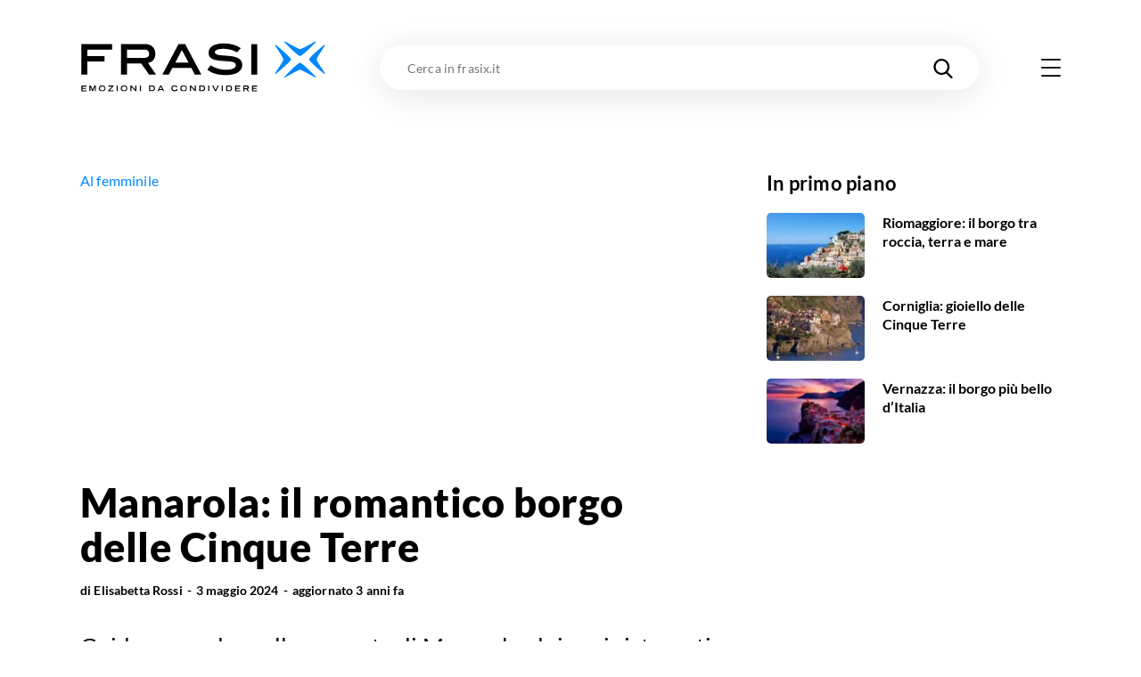

--- FILE ---
content_type: text/html; charset=utf-8
request_url: https://frasix.it/2022/10/20/manarola
body_size: 44875
content:
<!DOCTYPE html><html lang="it"><head><meta charSet="utf-8"/><meta name="viewport" content="width=device-width"/><meta property="fb:app_id" content="1740793402730665"/><meta property="og:locale" content="it_IT"/><meta property="og:site_name" content="FrasiX"/><link rel="apple-touch-icon" sizes="180x180" href="/favicons/apple-touch-icon.png"/><link rel="icon" type="image/png" sizes="32x32" href="/favicons/favicon-32x32.png"/><link rel="icon" type="image/png" sizes="16x16" href="/favicons/favicon-16x16.png"/><link rel="manifest" href="/site.webmanifest.json"/><link rel="mask-icon" href="/favicons/safari-pinned-tab.svg" color="#0289fb"/><meta name="msapplication-TileColor" content="#0289fb"/><meta name="msapplication-TileImage" content="/favicons/mstile-144x144.png"/><meta name="theme-color" content="#0289fb"/><title>Guida alla scoperta di Manarola, dei suoi hotel e dei suoi ristoranti</title><meta name="robots" content="index,follow"/><meta name="googlebot" content="index,follow"/><meta name="description" content="Guida di Manarola per andare alla scoperta dei punti più caratteristici del paese, dei suoi ristoranti e dei suoi sentieri escursionistici. Leggila subito!"/><meta property="og:title" content="Guida alla scoperta di Manarola, dei suoi hotel e dei suoi ristoranti"/><meta property="og:description" content="Guida di Manarola per andare alla scoperta dei punti più caratteristici del paese, dei suoi ristoranti e dei suoi sentieri escursionistici. Leggila subito!"/><meta property="og:url" content="https://frasix.it/2024/05/03/manarola"/><meta property="og:type" content="article"/><meta property="article:published_time" content="2024-05-03T08:44:00Z"/><meta property="article:modified_time" content="2022-10-20T14:55:24.633Z"/><meta property="article:author" content="https://www.facebook.com/elisabettarossibrizzi/"/><meta property="article:section" content="Al femminile"/><meta property="og:image" content="https://cdn.frasix.it/image/frasix/4406f178-50a5-4a8f-85c5-ac10886dc5eb/manarola-cinque-terre-4520509-1920-1200x630.jpg"/><meta property="og:image:alt" content="Manarola con le luci accese del paese"/><meta property="og:image:width" content="1200"/><meta property="og:image:height" content="630"/><link rel="canonical" href="https://frasix.it/2024/05/03/manarola"/><script type="application/ld+json">{
    "@context": "https://schema.org",
    "@type": "Article",
    "mainEntityOfPage": {
      "@type": "WebPage",
      "@id": "https://frasix.it/2024/05/03/manarola"
    },
    "headline": "Manarola: il romantico borgo delle Cinque Terre",
    "image": [
      "https://cdn.frasix.it/image/frasix/4406f178-50a5-4a8f-85c5-ac10886dc5eb/manarola-cinque-terre-4520509-1920-1080x1080.jpg","https://cdn.frasix.it/image/frasix/4406f178-50a5-4a8f-85c5-ac10886dc5eb/manarola-cinque-terre-4520509-1920-1920x1080.jpg","https://cdn.frasix.it/image/frasix/4406f178-50a5-4a8f-85c5-ac10886dc5eb/manarola-cinque-terre-4520509-1920-1440x1080.jpg"
     ],
    "datePublished": "2024-05-03T08:44:00Z",
    "dateModified": "2022-10-20T14:55:24.633Z",
    "author": {"@type": "Person","name": "Elisabetta Rossi"},
    "publisher": {
      "@type": "Organization",
      "name": "FrasiX",
      "logo": {
        "@type": "ImageObject",
        "url": "https://frasix.it/assets/frasix.png"
      }
    },
    "description": "Guida di Manarola per andare alla scoperta dei punti più caratteristici del paese, dei suoi ristoranti e dei suoi sentieri escursionistici. Leggila subito!"
  }</script><script type="application/ld+json">{
    "@context": "https://schema.org",
    "@type": "BreadcrumbList",
    "itemListElement": [
      {
        "@type": "ListItem",
        "position": 1,
        "item": {
          "@id": "https://frasix.it/al-femminile",
          "name": "Al femminile"
        }
      }
     ]
  }</script><meta name="next-head-count" content="32"/><link rel="preconnect" href="https://www.googletagmanager.com"/><link rel="dns-prefetch" href="https://www.googletagmanager.com"/><link rel="preconnect" href="https://cdn.frasix.it"/><link rel="dns-prefetch" href="https://cdn.frasix.it"/><link rel="preload" href="/fonts/lato-regular-webfont.woff2" as="font" type="font/woff2" crossorigin=""/><link rel="preload" href="/fonts/lato-italic-webfont.woff2" as="font" type="font/woff2" crossorigin=""/><link rel="preload" href="/fonts/lato-bold-webfont.woff2" as="font" type="font/woff2" crossorigin=""/><link rel="preload" href="/fonts/lato-bolditalic-webfont.woff2" as="font" type="font/woff2" crossorigin=""/><link rel="preload" href="/fonts/lato-black-webfont.woff2" as="font" type="font/woff2" crossorigin=""/><link rel="preload" href="/fonts/fontello.woff2?884614" as="font" type="font/woff2" crossorigin=""/><script id="google-tag-manager" data-nscript="beforeInteractive">
                (function(w,d,s,l,i){w[l]=w[l]||[];w[l].push({'gtm.start':
                new Date().getTime(),event:'gtm.js'});var f=d.getElementsByTagName(s)[0],
                j=d.createElement(s),dl=l!='dataLayer'?'&l='+l:'';j.async=true;j.src=
                'https://www.googletagmanager.com/gtm.js?id='+i+dl;f.parentNode.insertBefore(j,f);
                })(window,document,'script','dataLayer','GTM-WX9ZHR6V');
            </script><link rel="preload" href="/_next/static/css/a2fec7097d6ef13f.css" as="style"/><link rel="stylesheet" href="/_next/static/css/a2fec7097d6ef13f.css" data-n-g=""/><noscript data-n-css=""></noscript><script defer="" nomodule="" src="/_next/static/chunks/polyfills-c67a75d1b6f99dc8.js"></script><script src="/_next/static/chunks/webpack-193c42710e248047.js" defer=""></script><script src="/_next/static/chunks/framework-f44ba79936f400b5.js" defer=""></script><script src="/_next/static/chunks/main-5e8b8fd23357a67c.js" defer=""></script><script src="/_next/static/chunks/pages/_app-8354fc6f31623054.js" defer=""></script><script src="/_next/static/chunks/6150-80f7f6754ce024b3.js" defer=""></script><script src="/_next/static/chunks/5675-16969844b125457f.js" defer=""></script><script src="/_next/static/chunks/5196-019a6bd3412363fd.js" defer=""></script><script src="/_next/static/chunks/152-7211663bc7591be7.js" defer=""></script><script src="/_next/static/chunks/4658-3a32787991f969a0.js" defer=""></script><script src="/_next/static/chunks/5684-6b590dae7efd7a58.js" defer=""></script><script src="/_next/static/chunks/3315-da453e70c1118877.js" defer=""></script><script src="/_next/static/chunks/6993-dc172fe3634201c8.js" defer=""></script><script src="/_next/static/chunks/pages/%5Byear%5D/%5Bmonth%5D/%5Bday%5D/%5BpostSlug%5D-d730d4ec198157de.js" defer=""></script><script src="/_next/static/aZlY2Lel98b4-HuO2Evl6/_buildManifest.js" defer=""></script><script src="/_next/static/aZlY2Lel98b4-HuO2Evl6/_ssgManifest.js" defer=""></script><style id="__jsx-3176112667">@charset "UTF-8";:root{--color-primary:#0289fb;--color-primary-darker:#02124b;--color-secondary:#f5bc43;--color-tertiary:#4fc871;--color-tertiary-darker:#36ae58;--color-grey:#e9e9e9;--container:1140px;--container-max:1320px;--container-padding:15px;--cubic-easing:cubic-bezier(0.86,0,0.07,1);--box-shadow:0 1px 5px 0 rgba(0,0,0,0.1);--box-shadow-max:0px 5px 40px 0 rgba(0,0,0,0.1);--border-radius:10px;--background-placeholder:#ddd;--margin:30px;--margin-max:55px;--column-dx:330px;}@media only screen and (min-width:768px){:root{--container-padding:20px;--margin:45px;--margin-max:85px;}}@media only screen and (min-width:980px){:root{--margin:60px;--margin-max:125px;}}html{font-size:100%;-webkit-font-smoothing:antialiased;-moz-osx-font-smoothing:grayscale;-ms-text-size-adjust:100%;-webkit-text-size-adjust:100%;}html.no-scroll{overflow:hidden;}body{color:#000;font-family:"Lato Regular",sans-serif;min-height:100vh;min-height:-webkit-fill-available;min-width:320px;margin:0 auto;-webkit-font-smoothing:antialiased;-moz-osx-font-smoothing:grayscale;}html.no-scroll body{overflow:hidden;}body:not(.body--withskin){overflow-x:hidden;}body.body--withskin{--container-max:1100px;margin-left:auto;margin-right:auto;max-width:1100px;}@media only screen and (min-width:1281px){body.body--withskin{margin-top:120px;}}body.body--withskin #gpt-slot-1,body.body--withskin main,body.body--withskin #__next{background-color:#fff;}::-moz-selection{background:#b3d4fc;text-shadow:none;}::selection{background:#b3d4fc;text-shadow:none;}hr{display:block;height:1px;border:0;border-top:1px solid #ccc;margin:1em 0;padding:0;}audio,canvas,iframe,img,svg,video{vertical-align:middle;}fieldset{border:0;margin:0;padding:0;}a[href],button{touch-action:manipulation;}a{-webkit-text-decoration:none;text-decoration:none;color:inherit;}input::-moz-focus-inner{border:0;}ul{list-style-type:none;padding:0;margin:0;}h1,h2,h3,h4,h5,h6,figure{font-weight:400;margin:0;}b,strong{font-weight:400;}*,*:before,*:after{box-sizing:border-box;}img{image-orientation:from-image;-ms-interpolation-mode:bicubic;}input,select,textarea,button{font-family:"Lato Regular",sans-serif;}textarea{box-sizing:border-box;resize:vertical;}table{border-collapse:collapse;border-spacing:0;}button{padding:0;-webkit-appearance:none;-moz-appearance:none;-webkit-appearance:none;-moz-appearance:none;appearance:none;border:0;border-radius:0;background:transparent;line-height:1;cursor:pointer;}button:focus{outline:none;}[class^=icon-]:before,[class*=" icon-"]:before{margin:0;width:auto;}.visuallyhidden{border:0;-webkit-clip:rect(0 0 0 0);clip:rect(0 0 0 0);height:1px;margin:-1px;overflow:hidden;padding:0;position:absolute;width:1px;}.visuallyhidden.focusable:active,.visuallyhidden.focusable:focus{-webkit-clip:auto;clip:auto;height:auto;margin:0;overflow:visible;position:static;width:auto;}.slider.swiper{display:-webkit-box;display:-webkit-flex;display:-ms-flexbox;display:flex;-webkit-flex-direction:column;-ms-flex-direction:column;flex-direction:column;position:static;}@media only screen and (max-width:767px){.slider.swiper{overflow:visible;}}.slider.swiper.swiper-horizontal .swiper-button-prev,.slider.swiper.swiper-horizontal .swiper-button-next,.slider.swiper.swiper-horizontal .swiper-pagination{opacity:1;}.slider.swiper .swiper-button-prev,.slider.swiper .swiper-button-next{background-color:#fff;border-radius:50%;box-shadow:0px 1px 30px 0 rgba(0,0,0,0.1);height:53px;margin-top:0;opacity:0;-webkit-transform:translateY(-50%);-ms-transform:translateY(-50%);transform:translateY(-50%);width:53px;}@media only screen and (max-width:1279px){.slider.swiper .swiper-button-prev,.slider.swiper .swiper-button-next{display:none;}}@media only screen and (min-width:1366px){.slider.swiper .swiper-button-prev,.slider.swiper .swiper-button-next{height:63px;width:63px;}}.slider.swiper .swiper-button-prev:after,.slider.swiper .swiper-button-next:after{color:#000;font-size:22px;-webkit-transition:color 0.3s ease;transition:color 0.3s ease;}@media only screen and (min-width:1366px){.slider.swiper .swiper-button-prev:after,.slider.swiper .swiper-button-next:after{font-size:27px;}}.slider.swiper .swiper-button-prev.swiper-button-disabled,.slider.swiper .swiper-button-next.swiper-button-disabled{display:none;}.no-touchevents .slider.swiper .swiper-button-prev:hover:after,.no-touchevents .slider.swiper .swiper-button-next:hover:after{color:var(--color-primary);}.slider.swiper .swiper-button-prev{left:0;-webkit-transform:translate(-50%,-50%);-ms-transform:translate(-50%,-50%);transform:translate(-50%,-50%);}.slider.swiper .swiper-button-prev:after{content:"\e803";font-family:"fontello";}.slider.swiper .swiper-button-next{right:0;-webkit-transform:translate(50%,-50%);-ms-transform:translate(50%,-50%);transform:translate(50%,-50%);}.slider.swiper .swiper-button-next:after{content:"\e804";font-family:"fontello";}.slider.swiper .swiper-pagination{opacity:0;}.slider.swiper .swiper-scrollbar{background-color:#ecebeb;border-radius:2px;height:3px;margin-top:15px;-webkit-order:5;-ms-flex-order:5;order:5;position:static;width:100%;}@media only screen and (max-width:767px){.slider.swiper .swiper-scrollbar{width:calc(100% + 25px);}}@media only screen and (min-width:1280px){.slider.swiper .swiper-scrollbar{display:none;}}.slider.swiper .swiper-scrollbar>.swiper-scrollbar-drag{background-color:var(--color-primary);height:100%;}.container{margin:0 auto;max-width:var(--container);width:100%;}.container.container--max{max-width:var(--container-max);}.container.container--withpadding{padding:0 var(--container-padding);}@media only screen and (min-width:1100px){.body--withskin .content__outofcontainer .container{max-width:calc(var(--container) - var(--container-padding) * 2);}}@media only screen and (min-width:1280px){.body--withskin .post__sticky .container{max-width:calc(var(--container) - var(--container-padding) * 4 - 15px);}}.page{padding-bottom:var(--margin-max);}@media only screen and (max-width:979px){.page__inner{margin:0 calc(var(--container-padding) * -1);overflow:hidden;padding:0 var(--container-padding) 5px;}}.page__header{margin-top:20px;position:relative;z-index:10;}@media only screen and (min-width:768px){.page__header{margin-top:30px;}}@media only screen and (min-width:980px){.page__header{margin-top:40px;}}@media only screen and (max-width:767px){.page__header.page__header--withillustration{margin-bottom:150px;}}@media only screen and (min-width:768px){.page__header.page__header--withillustration{min-height:150px;}}@media only screen and (min-width:768px){.page__header.page__header--withillustration h1,.page__header.page__header--withillustration .page__header-text{width:50%;}}@media only screen and (min-width:980px){.page__header.page__header--withillustration h1,.page__header.page__header--withillustration .page__header-text{width:43%;}}.page__header .page__header-image{border-radius:50%;display:inline-block;-webkit-flex-shrink:0;-ms-flex-negative:0;flex-shrink:0;height:60px;margin-right:15px;overflow:hidden;width:60px;}@media only screen and (min-width:768px){.page__header .page__header-image{height:80px;margin-right:25px;width:80px;}}.page__header h1{font-family:"Lato Bold",sans-serif;font-size:28px;-webkit-letter-spacing:0.28px;-moz-letter-spacing:0.28px;-ms-letter-spacing:0.28px;letter-spacing:0.28px;line-height:1.13;}@media only screen and (min-width:768px){.page__header h1{font-size:37px;-webkit-letter-spacing:0.37px;-moz-letter-spacing:0.37px;-ms-letter-spacing:0.37px;letter-spacing:0.37px;}}@media only screen and (min-width:980px){.page__header h1{font-size:45px;-webkit-letter-spacing:0.45px;-moz-letter-spacing:0.45px;-ms-letter-spacing:0.45px;letter-spacing:0.45px;}}.page__header h1 mark{background:none;color:var(--color-primary);}.page__header .button{margin-top:15px;}@media only screen and (min-width:768px){.page__header .button{margin-top:25px;}}.page__header-text{font-size:17px;-webkit-letter-spacing:0.17px;-moz-letter-spacing:0.17px;-ms-letter-spacing:0.17px;letter-spacing:0.17px;line-height:1.6;margin-top:15px;}@media only screen and (min-width:768px){.page__header-text{font-size:18px;-webkit-letter-spacing:0.18px;-moz-letter-spacing:0.18px;-ms-letter-spacing:0.18px;letter-spacing:0.18px;margin-top:20px;}}.page__body{margin-top:var(--margin);position:relative;z-index:5;}.page__columns{display:-webkit-box;display:-webkit-flex;display:-ms-flexbox;display:flex;}@media only screen and (max-width:979px){.page__columns{-webkit-flex-direction:column;-ms-flex-direction:column;flex-direction:column;}}.page__column--sx{padding-top:var(--margin);position:relative;width:100%;z-index:10;}@media only screen and (min-width:980px){.page__column--sx{-webkit-flex:0 0 auto;-ms-flex:0 0 auto;flex:0 0 auto;width:calc(100% - var(--column-dx));}}@media only screen and (min-width:980px){.page__column--sx:not(:only-child){padding-right:35px;}}@media only screen and (min-width:1280px){.page__column--sx:not(:only-child){padding-right:55px;}}.page--article .page__column--sx,.page--quote .page__column--sx{padding-top:20px;}@media only screen and (min-width:768px){.page--article .page__column--sx,.page--quote .page__column--sx{padding-top:30px;}}@media only screen and (min-width:980px){.page--article .page__column--sx,.page--quote .page__column--sx{padding-top:40px;}}.page__column--dx{-webkit-flex:0 0 auto;-ms-flex:0 0 auto;flex:0 0 auto;padding-top:var(--margin);}@media only screen and (max-width:979px){.page__column--dx{display:none;-webkit-order:-1;-ms-flex-order:-1;order:-1;}}@media only screen and (min-width:980px){.page__column--dx{width:var(--column-dx);}}@media only screen and (min-width:980px){.page__column--dx.is-sticky{-webkit-align-self:flex-start;-ms-flex-item-align:start;align-self:flex-start;position:-webkit-sticky;position:sticky;top:70px;}}.page--article .page__column--dx,.page--quote .page__column--dx{padding-top:20px;}@media only screen and (min-width:768px){.page--article .page__column--dx,.page--quote .page__column--dx{padding-top:30px;}}@media only screen and (min-width:980px){.page--article .page__column--dx,.page--quote .page__column--dx{padding-top:40px;}}.page__sentinel{height:5px;}.content__outofcolumn{background-color:#fff;width:calc(100vw - var(--container-padding) * 2);}@media only screen and (min-width:1140px){.content__outofcolumn{width:calc(var(--container) - var(--container-padding) * 2);}}@media only screen and (min-width:1100px){.body--withskin .content__outofcolumn{margin-left:calc(var(--container-padding) * -1);padding:0 var(--container-padding);}}@media only screen and (max-width:1139px){.content__outofcontainer{margin-left:calc(var(--container-padding) * -1);margin-right:calc(var(--container-padding) * -1);width:100vw;}}@media only screen and (min-width:1140px){.content__outofcontainer{left:50%;max-width:var(--container-max);position:relative;-webkit-transform:translateX(-50%);-ms-transform:translateX(-50%);transform:translateX(-50%);width:100vw;}}.content__outofcontainer+.button{padding-top:15px;}@media only screen and (min-width:768px){.content__outofcontainer+.button{padding-top:30px;}}@media only screen and (max-width:1319px){.content__outofcontainer>div>div{border-radius:0 !important;}}.section:not(:first-child){margin-top:var(--margin);}.content__inner .section{margin:var(--margin) 0;}.content__inner .section:first-child{margin-top:0;}.content__inner .section:last-child{margin-bottom:0;}.section__header{margin-bottom:20px;}@media only screen and (min-width:768px){.section__header{margin-bottom:35px;}}.section__header.section__header--withillustration{margin-bottom:0;margin-top:var(--margin-max);max-width:230px;min-height:180px;}@media only screen and (min-width:768px){.section__header.section__header--withillustration{max-width:300px;min-height:130px;}}@media only screen and (min-width:980px){.section__header.section__header--withillustration{max-width:345px;min-height:150px;}}@media only screen and (min-width:1280px){.section__header.section__header--withillustration{max-width:360px;}}.section__header h2,.section__header h3{font-family:"Lato Bold",sans-serif;font-size:23px;-webkit-letter-spacing:0.23px;-moz-letter-spacing:0.23px;-ms-letter-spacing:0.23px;letter-spacing:0.23px;line-height:1.17;}@media only screen and (min-width:768px){.section__header h2,.section__header h3{font-size:29px;-webkit-letter-spacing:0.29px;-moz-letter-spacing:0.29px;-ms-letter-spacing:0.29px;letter-spacing:0.29px;}}@media only screen and (min-width:980px){.section__header h2,.section__header h3{font-size:35px;-webkit-letter-spacing:0.35px;-moz-letter-spacing:0.35px;-ms-letter-spacing:0.35px;letter-spacing:0.35px;}}.section__header h2 mark,.section__header h3 mark{background:none;color:var(--color-primary);-webkit-transition:color 0.3s ease;transition:color 0.3s ease;}.no-touchevents .section__header h2 a:hover mark,.no-touchevents .section__header h3 a:hover mark{color:var(--color-primary-darker);}.section__header h2 span,.section__header h3 span{font-family:"Lato Regular",sans-serif;font-size:15px;-webkit-letter-spacing:0.15px;-moz-letter-spacing:0.15px;-ms-letter-spacing:0.15px;letter-spacing:0.15px;}@media only screen and (min-width:768px){.section__header h2 span,.section__header h3 span{font-size:19px;-webkit-letter-spacing:0.19px;-moz-letter-spacing:0.19px;-ms-letter-spacing:0.19px;letter-spacing:0.19px;}}@media only screen and (min-width:980px){.section__header h2 span,.section__header h3 span{font-size:25px;-webkit-letter-spacing:0.25px;-moz-letter-spacing:0.25px;-ms-letter-spacing:0.25px;letter-spacing:0.25px;}}.section__slider{position:relative;}.section__slider>.button{padding-top:15px;position:relative;z-index:10;}@media only screen and (min-width:768px){.section__slider>.button{padding-top:30px;}}.page--static .rich-txt>.rich-txt__section{margin-top:var(--margin);}.rich-txt p a:not([class*=icon-]),.rich-txt>ul a:not([class*=icon-]),.rich-txt>.rich-txt__section>ul a:not([class*=icon-]),.rich-txt>ol a:not([class*=icon-]),.rich-txt>.rich-txt__section>ol a:not([class*=icon-]),.rich-txt h2 a:not([class*=icon-]),.rich-txt h3 a:not([class*=icon-]),.rich-txt h4 a:not([class*=icon-]),.rich-txt table a:not([class*=icon-]){border-bottom:2px solid var(--color-secondary);color:var(--color-primary);padding-bottom:1px;-webkit-text-decoration:underline;text-decoration:underline;-webkit-transition:opacity 0.3s ease;transition:opacity 0.3s ease;}.rich-txt p a:not([class*=icon-]):not([class*=icon-]),.rich-txt>ul a:not([class*=icon-]):not([class*=icon-]),.rich-txt>.rich-txt__section>ul a:not([class*=icon-]):not([class*=icon-]),.rich-txt>ol a:not([class*=icon-]):not([class*=icon-]),.rich-txt>.rich-txt__section>ol a:not([class*=icon-]):not([class*=icon-]),.rich-txt h2 a:not([class*=icon-]):not([class*=icon-]),.rich-txt h3 a:not([class*=icon-]):not([class*=icon-]),.rich-txt h4 a:not([class*=icon-]):not([class*=icon-]),.rich-txt table a:not([class*=icon-]):not([class*=icon-]){-webkit-text-decoration:none;text-decoration:none;}.no-touchevents .rich-txt p a:not([class*=icon-]):hover,.no-touchevents .rich-txt>ul a:not([class*=icon-]):hover,.no-touchevents .rich-txt>.rich-txt__section>ul a:not([class*=icon-]):hover,.no-touchevents .rich-txt>ol a:not([class*=icon-]):hover,.no-touchevents .rich-txt>.rich-txt__section>ol a:not([class*=icon-]):hover,.no-touchevents .rich-txt h2 a:not([class*=icon-]):hover,.no-touchevents .rich-txt h3 a:not([class*=icon-]):hover,.no-touchevents .rich-txt h4 a:not([class*=icon-]):hover,.no-touchevents .rich-txt table a:not([class*=icon-]):hover{opacity:0.7;}@media only screen and (min-width:768px){.rich-txt p a:not([class*=icon-]),.rich-txt>ul a:not([class*=icon-]),.rich-txt>.rich-txt__section>ul a:not([class*=icon-]),.rich-txt>ol a:not([class*=icon-]),.rich-txt>.rich-txt__section>ol a:not([class*=icon-]),.rich-txt h2 a:not([class*=icon-]),.rich-txt h3 a:not([class*=icon-]),.rich-txt h4 a:not([class*=icon-]),.rich-txt table a:not([class*=icon-]){padding-bottom:2px;}}.rich-txt p a[class*=icon-],.rich-txt>ul a[class*=icon-],.rich-txt>.rich-txt__section>ul a[class*=icon-],.rich-txt>ol a[class*=icon-],.rich-txt>.rich-txt__section>ol a[class*=icon-],.rich-txt h2 a[class*=icon-],.rich-txt h3 a[class*=icon-],.rich-txt h4 a[class*=icon-],.rich-txt table a[class*=icon-]{color:var(--color-primary);-webkit-transition:color 0.3s ease;transition:color 0.3s ease;}.no-touchevents .rich-txt p a[class*=icon-]:hover,.no-touchevents .rich-txt>ul a[class*=icon-]:hover,.no-touchevents .rich-txt>.rich-txt__section>ul a[class*=icon-]:hover,.no-touchevents .rich-txt>ol a[class*=icon-]:hover,.no-touchevents .rich-txt>.rich-txt__section>ol a[class*=icon-]:hover,.no-touchevents .rich-txt h2 a[class*=icon-]:hover,.no-touchevents .rich-txt h3 a[class*=icon-]:hover,.no-touchevents .rich-txt h4 a[class*=icon-]:hover,.no-touchevents .rich-txt table a[class*=icon-]:hover{color:var(--color-primary-darker);}.rich-txt p i,.rich-txt>ul i,.rich-txt>.rich-txt__section>ul i,.rich-txt>ol i,.rich-txt>.rich-txt__section>ol i,.rich-txt h2 i,.rich-txt h3 i,.rich-txt h4 i,.rich-txt table i{font-family:"Lato Italic",sans-serif;}.rich-txt p i strong,.rich-txt>ul i strong,.rich-txt>.rich-txt__section>ul i strong,.rich-txt>ol i strong,.rich-txt>.rich-txt__section>ol i strong,.rich-txt h2 i strong,.rich-txt h3 i strong,.rich-txt h4 i strong,.rich-txt table i strong{font-family:"Lato Bold Italic",sans-serif;}.rich-txt p strong,.rich-txt>ul strong,.rich-txt>.rich-txt__section>ul strong,.rich-txt>ol strong,.rich-txt>.rich-txt__section>ol strong,.rich-txt h2 strong,.rich-txt h3 strong,.rich-txt h4 strong,.rich-txt table strong{font-family:"Lato Bold",sans-serif;}.rich-txt p strong i,.rich-txt>ul strong i,.rich-txt>.rich-txt__section>ul strong i,.rich-txt>ol strong i,.rich-txt>.rich-txt__section>ol strong i,.rich-txt h2 strong i,.rich-txt h3 strong i,.rich-txt h4 strong i,.rich-txt table strong i{font-family:"Lato Bold Italic",sans-serif;}.rich-txt p mark,.rich-txt>ul mark,.rich-txt>.rich-txt__section>ul mark,.rich-txt>ol mark,.rich-txt>.rich-txt__section>ol mark,.rich-txt h2 mark,.rich-txt h3 mark,.rich-txt h4 mark,.rich-txt table mark{background-color:var(--color-secondary);padding:0 2px;}.rich-txt p u,.rich-txt>ul u,.rich-txt>.rich-txt__section>ul u,.rich-txt>ol u,.rich-txt>.rich-txt__section>ol u,.rich-txt h2 u,.rich-txt h3 u,.rich-txt h4 u,.rich-txt table u{box-shadow:inset 0 -3px var(--color-primary);-webkit-text-decoration:none;text-decoration:none;}.rich-txt p:first-child{margin-top:0;}.rich-txt p:last-child{margin-bottom:0;}.rich-txt p+ul,.rich-txt p+ol{margin-top:-0.6em;}.rich-txt p>a[class*=icon-]:not(:last-of-type){margin-right:25px;}@media only screen and (min-width:768px){.rich-txt p>a[class*=icon-]:not(:last-of-type){margin-right:35px;}}.rich-txt>ul,.rich-txt>.rich-txt__section>ul,.rich-txt>ol,.rich-txt>.rich-txt__section>ol{margin-left:0;padding-left:1em;}.rich-txt>ul ul,.rich-txt>ul ol,.rich-txt>.rich-txt__section>ul ul,.rich-txt>.rich-txt__section>ul ol,.rich-txt>ol ul,.rich-txt>ol ol,.rich-txt>.rich-txt__section>ol ul,.rich-txt>.rich-txt__section>ol ol{padding-left:1em;}.rich-txt>ul ul ul,.rich-txt>ul ul ol,.rich-txt>ul ol ul,.rich-txt>ul ol ol,.rich-txt>.rich-txt__section>ul ul ul,.rich-txt>.rich-txt__section>ul ul ol,.rich-txt>.rich-txt__section>ul ol ul,.rich-txt>.rich-txt__section>ul ol ol,.rich-txt>ol ul ul,.rich-txt>ol ul ol,.rich-txt>ol ol ul,.rich-txt>ol ol ol,.rich-txt>.rich-txt__section>ol ul ul,.rich-txt>.rich-txt__section>ol ul ol,.rich-txt>.rich-txt__section>ol ol ul,.rich-txt>.rich-txt__section>ol ol ol{padding-left:2em;}.rich-txt>ul,.rich-txt>.rich-txt__section>ul{list-style:disc;}.rich-txt>ul ul,.rich-txt>.rich-txt__section>ul ul{list-style:circle;}.rich-txt>ul ol,.rich-txt>.rich-txt__section>ul ol{list-style:decimal;}.rich-txt>ol ul,.rich-txt>.rich-txt__section>ol ul{list-style:disc;}.rich-txt>ol ol,.rich-txt>.rich-txt__section>ol ol{list-style:lower-latin;}.rich-txt>h2,.rich-txt .rich-txt__section>h2,.rich-txt>h3,.rich-txt .rich-txt__section>h3,.rich-txt>h4,.rich-txt .rich-txt__section>h4{font-family:"Lato Bold",sans-serif;}.rich-txt>h2,.rich-txt .rich-txt__section>h2{font-size:21px;-webkit-letter-spacing:0.21px;-moz-letter-spacing:0.21px;-ms-letter-spacing:0.21px;letter-spacing:0.21px;}@media only screen and (min-width:768px){.rich-txt>h2,.rich-txt .rich-txt__section>h2{font-size:25px;-webkit-letter-spacing:0.25px;-moz-letter-spacing:0.25px;-ms-letter-spacing:0.25px;letter-spacing:0.25px;}}.rich-txt>h3,.rich-txt .rich-txt__section>h3,.rich-txt>h4,.rich-txt .rich-txt__section>h4{font-size:18px;-webkit-letter-spacing:0.18px;-moz-letter-spacing:0.18px;-ms-letter-spacing:0.18px;letter-spacing:0.18px;}.rich-txt>img{display:block;height:auto;max-width:100%;}.rich-txt .video__wrapper{border-radius:var(--border-radius);height:0;overflow:hidden;padding-bottom:56.25%;position:relative;}.rich-txt .video__wrapper iframe{height:100%;left:0;position:absolute;top:0;width:100%;}.rich-txt .table__wrapper{margin:1em 0;}@media only screen and (max-width:767px){.rich-txt .table__wrapper{overflow-y:auto;position:relative;}}.rich-txt table{border:1px solid var(--color-primary);width:100%;}.rich-txt table th,.rich-txt table td{padding:10px;}@media only screen and (min-width:768px){.rich-txt table th,.rich-txt table td{padding:10px 15px;}}.rich-txt table th{background-color:var(--color-primary);border-right-color:var(--color-primary);color:#fff;text-align:left;}@media only screen and (max-width:767px){.rich-txt table th{font-size:16px;line-height:1.2;}}.rich-txt table td{vertical-align:top;}@media only screen and (max-width:767px){.rich-txt table td{font-size:14px;line-height:1;}}.rich-txt table td:first-child,.rich-txt table td:last-child{width:100px;}@media only screen and (min-width:768px){.rich-txt table td:first-child,.rich-txt table td:last-child{width:250px;}}.banner{margin:calc(var(--margin) - 10px) 0 0;min-height:310px;padding:20px 0 5px;position:relative;width:100%;}@media only screen and (min-width:768px){.banner{padding:20px 0;}}.banner:not(.banner--incontent):before,.banner.banner--incontent>div:before{color:#bcbfc5;content:"Pubblicità";display:block;font-family:"Lato Bold",sans-serif;font-size:8px;-webkit-letter-spacing:0.24px;-moz-letter-spacing:0.24px;-ms-letter-spacing:0.24px;letter-spacing:0.24px;position:absolute;text-align:center;text-transform:uppercase;top:6px;width:100%;}@media only screen and (max-width:979px){.banner.banner--incontent{left:50%;margin-left:-50vw;position:relative;width:100vw;}}.banner.banner--incontent{min-height:480px;padding:0;}.banner.banner--incontent>div{display:-webkit-box;display:-webkit-flex;display:-ms-flexbox;display:flex;-webkit-box-pack:center;-webkit-justify-content:center;-ms-flex-pack:center;justify-content:center;padding:20px 0 5px;position:-webkit-sticky;position:sticky;top:80px;z-index:80;}@media only screen and (min-width:768px){.banner.banner--incontent>div{padding:20px 0;top:110px;}}.page__column--dx .banner:first-child{margin-top:0;}.page__column--dx .banner:last-child{margin-bottom:0;}.page:not(.page--home) .banner:first-child{margin-top:0;}</style><style id="__jsx-69447177">.logo.jsx-69447177{-webkit-flex-shrink:0;-ms-flex-negative:0;flex-shrink:0;}@media only screen and (min-width:768px){.logo.logo--menu.jsx-69447177{display:none;}}.logo.jsx-69447177 img.jsx-69447177{display:block;height:auto;width:170px;}@media only screen and (min-width:768px){.logo.jsx-69447177 img.jsx-69447177{width:200px;}}@media only screen and (min-width:980px){.logo.jsx-69447177 img.jsx-69447177{width:276px;}}</style><style id="__jsx-2668951041">.searchinput.jsx-2668951041{background-color:#fff;height:40px;position:relative;width:100%;}@media only screen and (max-width:767px){.searchinput.jsx-2668951041{margin-top:20px;-webkit-order:3;-ms-flex-order:3;order:3;}}@media only screen and (min-width:768px){.searchinput.jsx-2668951041{height:45px;margin:0 45px 0 40px;}}@media only screen and (min-width:980px){.searchinput.jsx-2668951041{height:50px;margin:0 65px 0 60px;}}.search__box .searchinput.jsx-2668951041{margin:0;}.searchinput.jsx-2668951041>form.jsx-2668951041{height:100%;}.searchinput.jsx-2668951041 [type=search].jsx-2668951041{border:1px solid transparent;border-radius:25px;box-shadow:0px 6px 40px 0 rgba(0,0,0,0.1);font-family:"Lato Bold",sans-serif;font-size:12px;height:40px;-webkit-letter-spacing:0.12px;-moz-letter-spacing:0.12px;-ms-letter-spacing:0.12px;letter-spacing:0.12px;padding:0 40px 0 15px;position:relative;-webkit-transition:all 0.3s ease;transition:all 0.3s ease;-webkit-appearance:none;width:100%;z-index:15;}@media only screen and (min-width:768px){.searchinput.jsx-2668951041 [type=search].jsx-2668951041{font-size:14px;height:45px;-webkit-letter-spacing:0.14px;-moz-letter-spacing:0.14px;-ms-letter-spacing:0.14px;letter-spacing:0.14px;padding:0 55px 0 25px;}}@media only screen and (min-width:980px){.searchinput.jsx-2668951041 [type=search].jsx-2668951041{height:50px;padding:0 80px 0 30px;}}.search__box .searchinput.jsx-2668951041 [type=search].jsx-2668951041{border:none;border-radius:0;box-shadow:none;font-size:19px;-webkit-letter-spacing:0.19px;-moz-letter-spacing:0.19px;-ms-letter-spacing:0.19px;letter-spacing:0.19px;}@media only screen and (min-width:768px){.search__box .searchinput.jsx-2668951041 [type=search].jsx-2668951041{font-size:25px;-webkit-letter-spacing:0.25px;-moz-letter-spacing:0.25px;-ms-letter-spacing:0.25px;letter-spacing:0.25px;}}.search__box .searchinput.jsx-2668951041 [type=search]:focus.jsx-2668951041{box-shadow:none;}.searchinput.jsx-2668951041 [type=search]:focus.jsx-2668951041{border-color:var(--color-primary);box-shadow:0px 6px 40px 0 rgba(2,137,251,0.1);outline:none;}.searchinput.jsx-2668951041 [type=search]:focus.jsx-2668951041+button.jsx-2668951041{color:var(--color-primary);}.searchinput.jsx-2668951041 [type=search].jsx-2668951041::-webkit-input-placeholder{font-family:"Lato Regular",sans-serif;}.searchinput.jsx-2668951041 [type=search].jsx-2668951041:-ms-input-placeholder{font-family:"Lato Regular",sans-serif;}.searchinput.jsx-2668951041 [type=search].jsx-2668951041::-webkit-input-placeholder{font-family:"Lato Regular",sans-serif;}.searchinput.jsx-2668951041 [type=search].jsx-2668951041::-moz-placeholder{font-family:"Lato Regular",sans-serif;}.searchinput.jsx-2668951041 [type=search].jsx-2668951041:-ms-input-placeholder{font-family:"Lato Regular",sans-serif;}.searchinput.jsx-2668951041 [type=search].jsx-2668951041::placeholder{font-family:"Lato Regular",sans-serif;}.searchinput.jsx-2668951041 button.jsx-2668951041{background-color:#fff;border-radius:25px;color:#000;font-size:16px;height:calc(100% - 2px);position:absolute;right:2px;top:50%;-webkit-transform:translateY(-50%);-ms-transform:translateY(-50%);transform:translateY(-50%);-webkit-transition:color 0.3s ease;transition:color 0.3s ease;width:40px;z-index:15;}@media only screen and (min-width:768px){.searchinput.jsx-2668951041 button.jsx-2668951041{font-size:18px;right:5px;width:55px;}}@media only screen and (min-width:980px){.searchinput.jsx-2668951041 button.jsx-2668951041{font-size:22px;right:1px;width:80px;}}.searchinput.jsx-2668951041 button.jsx-2668951041:before{position:relative;top:1px;}.searchinput__box.jsx-2668951041{background-color:#fff;border-radius:25px;box-shadow:0px 6px 40px 0 rgba(0,0,0,0.1);display:none;font-size:12px;left:0;-webkit-letter-spacing:0.12px;-moz-letter-spacing:0.12px;-ms-letter-spacing:0.12px;letter-spacing:0.12px;padding:40px 15px 0;position:absolute;top:0;width:100%;z-index:10;}@media only screen and (min-width:768px){.searchinput__box.jsx-2668951041{font-size:16px;-webkit-letter-spacing:0.16px;-moz-letter-spacing:0.16px;-ms-letter-spacing:0.16px;letter-spacing:0.16px;padding:45px 25px 0;}}@media only screen and (min-width:980px){.searchinput__box.jsx-2668951041{padding:50px 30px 0;}}.searchinput__box.is-open.jsx-2668951041{display:block;}.searchinput__box.is-open.jsx-2668951041~input.jsx-2668951041{border:none;box-shadow:none;}.searchinput__box.is-open.jsx-2668951041~input.jsx-2668951041:focus{box-shadow:none;}.searchinput__box.jsx-2668951041 ul.jsx-2668951041{border-top:1px solid #e6e8ed;max-height:200px;padding:15px 0 25px;overflow-y:auto;}@media only screen and (min-width:768px){.searchinput__box.jsx-2668951041 ul.jsx-2668951041{max-height:300px;padding:20px 0 30px;}}@media only screen and (min-width:980px){.searchinput__box.jsx-2668951041 ul.jsx-2668951041{padding:30px 0 40px;}}.searchinput__box.jsx-2668951041 ul.jsx-2668951041 li.jsx-2668951041:not(:last-child){margin-bottom:10px;}@media only screen and (min-width:768px){.searchinput__box.jsx-2668951041 ul.jsx-2668951041 li.jsx-2668951041:not(:last-child){margin-bottom:20px;}}.searchinput__box.jsx-2668951041 ul.jsx-2668951041 li.jsx-2668951041 a.jsx-2668951041{-webkit-transition:color 0.3s ease;transition:color 0.3s ease;}.no-touchevents .searchinput__box.jsx-2668951041 ul.jsx-2668951041 li.jsx-2668951041 a.jsx-2668951041:hover{color:var(--color-primary);}</style><style id="__jsx-3312070947">.header.jsx-3312070947{background-color:#fff;-webkit-flex-shrink:0;-ms-flex-negative:0;flex-shrink:0;padding:15px 0;position:relative;z-index:82;}@media only screen and (min-width:768px){.header.jsx-3312070947{padding:30px 0;}}@media only screen and (min-width:980px){.header.jsx-3312070947{padding:45px 0;}}.header.jsx-3312070947>div.jsx-3312070947{-webkit-align-items:center;-webkit-box-align:center;-ms-flex-align:center;align-items:center;display:-webkit-box;display:-webkit-flex;display:-ms-flexbox;display:flex;height:100%;-webkit-box-pack:justify;-webkit-justify-content:space-between;-ms-flex-pack:justify;justify-content:space-between;}@media only screen and (max-width:767px){.header.jsx-3312070947>div.jsx-3312070947{-webkit-flex-wrap:wrap;-ms-flex-wrap:wrap;flex-wrap:wrap;}}.header__burger.jsx-3312070947{-webkit-align-items:center;-webkit-box-align:center;-ms-flex-align:center;align-items:center;display:-webkit-box;display:-webkit-flex;display:-ms-flexbox;display:flex;-webkit-flex-shrink:0;-ms-flex-negative:0;flex-shrink:0;font-size:17px;height:30px;-webkit-box-pack:center;-webkit-justify-content:center;-ms-flex-pack:center;justify-content:center;margin-right:-7px;-webkit-transition:color 0.3s ease;transition:color 0.3s ease;width:30px;}@media only screen and (min-width:768px){.header__burger.jsx-3312070947{font-size:22px;margin-right:-4px;}}.no-touchevents .header__burger.jsx-3312070947:hover{color:var(--color-primary);}</style><style id="__jsx-89954102">.header__sticky.jsx-89954102{-webkit-align-items:center;-webkit-box-align:center;-ms-flex-align:center;align-items:center;display:-webkit-box;display:-webkit-flex;display:-ms-flexbox;display:flex;position:fixed;right:var(--container-padding);top:25px;-webkit-transition:z-index 0s ease 0.3s;transition:z-index 0s ease 0.3s;z-index:79;}@media only screen and (min-width:768px){.header__sticky.jsx-89954102{top:40px;}}@media only screen and (min-width:1140px){.header__sticky.jsx-89954102{right:calc(50% - var(--container) / 2 + var(--container-padding));}}.header__sticky.is-active.jsx-89954102 .header__sticky-button.jsx-89954102{-webkit-transform:translateY(0);-ms-transform:translateY(0);transform:translateY(0);}.header__sticky.is-open.jsx-89954102{-webkit-transition:z-index 0s ease 0s;transition:z-index 0s ease 0s;z-index:81;}.header__sticky.is-open.jsx-89954102 .header__sticky-button.icon-search.jsx-89954102{background-color:var(--color-primary);color:#fff;}.no-touchevents .header__sticky.is-open.jsx-89954102 .header__sticky-button.icon-search.jsx-89954102:hover{color:#fff;}.header__sticky.is-open.jsx-89954102 .header__sticky-button.icon-search.jsx-89954102+button.jsx-89954102{opacity:0;pointer-events:none;}.header__sticky-button.jsx-89954102{-webkit-align-items:center;-webkit-box-align:center;-ms-flex-align:center;align-items:center;background-color:#fff;border:3px solid #fff;border-radius:50%;box-shadow:-1.7px 1px 60px 0 rgba(0,0,0,0.15);display:-webkit-box;display:-webkit-flex;display:-ms-flexbox;display:flex;font-size:18px;height:46px;-webkit-box-pack:center;-webkit-justify-content:center;-ms-flex-pack:center;justify-content:center;-webkit-transform:translateY(-200%);-ms-transform:translateY(-200%);transform:translateY(-200%);-webkit-transition:background-color 0.3s ease,color 0.3s ease,-webkit-transform 0.3s ease,opacity 0.3s ease;-webkit-transition:background-color 0.3s ease,color 0.3s ease,transform 0.3s ease,opacity 0.3s ease;transition:background-color 0.3s ease,color 0.3s ease,transform 0.3s ease,opacity 0.3s ease;width:46px;}@media only screen and (min-width:768px){.header__sticky-button.jsx-89954102{border:5px solid #fff;font-size:22px;height:60px;width:60px;}}.header__sticky-button.jsx-89954102:not(:last-child){margin-right:15px;}@media only screen and (min-width:768px){.header__sticky-button.jsx-89954102:not(:last-child){margin-right:30px;}}.header__sticky-button.jsx-89954102:first-child{-webkit-transition-delay:0.1s;transition-delay:0.1s;}.no-touchevents .header__sticky-button.jsx-89954102:hover{color:var(--color-primary);}.search__box.jsx-89954102{-webkit-backface-visibility:hidden;backface-visibility:hidden;background-color:#fff;height:100vh;height:-webkit-fill-available;left:0;opacity:0;overflow:hidden;padding:95px 0 100px;position:fixed;top:0;-webkit-transition:opacity 0.3s ease,visibility 0.3s ease,z-index 0s ease 0.3s;transition:opacity 0.3s ease,visibility 0.3s ease,z-index 0s ease 0.3s;visibility:hidden;width:100%;z-index:-79;}@media only screen and (min-width:768px){.search__box.jsx-89954102{padding:145px 0 100px;}}.search__box.is-open.jsx-89954102{-webkit-backface-visibility:visible;backface-visibility:visible;opacity:1;-webkit-transition:opacity 0.3s ease,visibility 0.3s ease,z-index 0s ease 0s;transition:opacity 0.3s ease,visibility 0.3s ease,z-index 0s ease 0s;visibility:visible;z-index:79;}.search__box.jsx-89954102>div{border-top:1px solid var(--color-grey);height:100%;padding-top:25px;overflow-y:auto;}@media only screen and (min-width:768px){.search__box.jsx-89954102>div{padding-top:40px;}}.search__box-close.jsx-89954102{-webkit-align-items:center;-webkit-box-align:center;-ms-flex-align:center;align-items:center;border:3px solid var(--color-grey);border-radius:50%;bottom:30px;display:-webkit-box;display:-webkit-flex;display:-ms-flexbox;display:flex;font-size:11px;height:40px;-webkit-box-pack:center;-webkit-justify-content:center;-ms-flex-pack:center;justify-content:center;left:50%;position:absolute;-webkit-transform:translateX(-50%) translateY(calc(100% + 30px));-ms-transform:translateX(-50%) translateY(calc(100% + 30px));transform:translateX(-50%) translateY(calc(100% + 30px));-webkit-transition:background-color 0.3s ease,border-color 0.3s ease,color 0.3s ease,-webkit-transform 0.3s ease 0s;-webkit-transition:background-color 0.3s ease,border-color 0.3s ease,color 0.3s ease,transform 0.3s ease 0s;transition:background-color 0.3s ease,border-color 0.3s ease,color 0.3s ease,transform 0.3s ease 0s;width:40px;}@media only screen and (min-width:768px){.search__box-close.jsx-89954102{font-size:16px;height:50px;width:50px;}}.search__box.is-open.jsx-89954102 .search__box-close.jsx-89954102{-webkit-transform:translateX(-50%) translateY(0%);-ms-transform:translateX(-50%) translateY(0%);transform:translateX(-50%) translateY(0%);-webkit-transition:background-color 0.3s ease,border-color 0.3s ease,color 0.3s ease,-webkit-transform 0.3s ease 0.15s;-webkit-transition:background-color 0.3s ease,border-color 0.3s ease,color 0.3s ease,transform 0.3s ease 0.15s;transition:background-color 0.3s ease,border-color 0.3s ease,color 0.3s ease,transform 0.3s ease 0.15s;}.no-touchevents .search__box-close.jsx-89954102:hover{background-color:var(--color-primary);border-color:var(--color-primary);color:#fff;}</style><style id="__jsx-986241380">.nav.jsx-986241380 a{font-size:20px;-webkit-letter-spacing:0.2px;-moz-letter-spacing:0.2px;-ms-letter-spacing:0.2px;letter-spacing:0.2px;line-height:1;-webkit-transition:color 0.3s ease;transition:color 0.3s ease;}.no-touchevents .nav.jsx-986241380 a:hover{color:var(--color-primary);}.nav__item.is-active a{color:var(--color-primary);}</style><style id="__jsx-1988280958">.nav.jsx-1988280958{margin:calc(var(--vh,1vh) * 5) 0 calc(var(--vh,1vh) * 8.5);}@media only screen and (min-width:768px){.nav.jsx-1988280958{margin:calc(var(--vh,1vh) * 6.5) 0 calc(var(--vh,1vh) * 9.5);}}@media only screen and (min-width:768px) and (min-height:900px){.nav.jsx-1988280958{margin:calc(var(--vh,1vh) * 8) 0;}}.nav.jsx-1988280958 .nav__item:not(:last-child){margin-bottom:calc(var(--vh,1vh) * 3.5);}@media only screen and (min-width:768px){.nav.jsx-1988280958 .nav__item:not(:last-child){margin-bottom:calc(var(--vh,1vh) * 2.5);}}@media only screen and (min-width:768px) and (min-height:900px){.nav.jsx-1988280958 .nav__item:not(:last-child){margin-bottom:30px;}}@media only screen and (min-width:768px){.nav.jsx-1988280958 .nav__item a{font-size:calc(var(--vh,1vh) * 5);-webkit-letter-spacing:0.4px;-moz-letter-spacing:0.4px;-ms-letter-spacing:0.4px;letter-spacing:0.4px;}}@media only screen and (min-width:768px) and (min-height:900px){.nav.jsx-1988280958 .nav__item a{font-size:40px;}}</style><style id="__jsx-3410457612">.social.social--menu.jsx-3410457612{margin-top:auto;}@media only screen and (max-width:767px){.social.social--menu.jsx-3410457612{border-top:1px solid var(--color-grey);padding-top:20px;}}.social.social--footer.jsx-3410457612{-webkit-align-items:center;-webkit-box-align:center;-ms-flex-align:center;align-items:center;display:-webkit-box;display:-webkit-flex;display:-ms-flexbox;display:flex;}@media only screen and (max-width:767px){.social.social--footer.jsx-3410457612{-webkit-order:3;-ms-flex-order:3;order:3;}}.social.social--footer.jsx-3410457612 span.jsx-3410457612{margin-bottom:0;}@media only screen and (max-width:767px){.social.social--footer.jsx-3410457612 span.jsx-3410457612{font-size:10px;}}.social.social--footer.jsx-3410457612>ul.jsx-3410457612{margin-left:20px;}.social.jsx-3410457612 span.jsx-3410457612{display:block;font-family:"Lato Bold",sans-serif;font-size:12px;-webkit-letter-spacing:0.24px;-moz-letter-spacing:0.24px;-ms-letter-spacing:0.24px;letter-spacing:0.24px;margin-bottom:20px;}.social.jsx-3410457612>ul.jsx-3410457612{display:-webkit-box;display:-webkit-flex;display:-ms-flexbox;display:flex;}.social.jsx-3410457612>ul.jsx-3410457612>li.jsx-3410457612:not(:last-child){margin-right:10px;}@media only screen and (min-width:768px){.social.jsx-3410457612>ul.jsx-3410457612>li.jsx-3410457612:not(:last-child){margin-right:20px;}}.social.jsx-3410457612 a.jsx-3410457612{-webkit-align-items:center;-webkit-box-align:center;-ms-flex-align:center;align-items:center;border:2px solid var(--color-primary);border-radius:50%;display:-webkit-box;display:-webkit-flex;display:-ms-flexbox;display:flex;font-size:15px;height:40px;-webkit-box-pack:center;-webkit-justify-content:center;-ms-flex-pack:center;justify-content:center;-webkit-transition:background-color 0.3s ease,color 0.3s ease;transition:background-color 0.3s ease,color 0.3s ease;width:40px;}.no-touchevents .social.jsx-3410457612 a.jsx-3410457612:hover{background-color:var(--color-primary);color:#fff;}</style><style id="__jsx-2194371278">.menu.jsx-2194371278{background-color:#fff;height:100vh;height:-webkit-fill-available;overflow:hidden;position:fixed;right:0;top:0;-webkit-transform:translateX(100%);-ms-transform:translateX(100%);transform:translateX(100%);-webkit-transition:-webkit-transform 0.8s var(--cubic-easing);-webkit-transition:transform 0.8s var(--cubic-easing);transition:transform 0.8s var(--cubic-easing);width:100%;z-index:100;}@media only screen and (min-width:768px){.menu.jsx-2194371278{width:50%;}}.menu.is-open.jsx-2194371278{-webkit-transform:translateX(0);-ms-transform:translateX(0);transform:translateX(0);}.menu.is-open.jsx-2194371278 .menu__inner.jsx-2194371278{opacity:1;-webkit-transition:opacity 0.8s ease 0.6s;transition:opacity 0.8s ease 0.6s;}.menu__inner.jsx-2194371278{display:-webkit-box;display:-webkit-flex;display:-ms-flexbox;display:flex;-webkit-flex-direction:column;-ms-flex-direction:column;flex-direction:column;height:100%;opacity:0;overflow-y:auto;padding:25px 20px;-webkit-transition:opacity 0.3s ease 0.1s;transition:opacity 0.3s ease 0.1s;width:100%;}@media only screen and (min-width:768px){.menu__inner.jsx-2194371278{padding:30px 40px;}}@media only screen and (min-width:768px) and (min-height:900px){.menu__inner.jsx-2194371278{padding:60px 40px;}}@media only screen and (min-width:1280px){.menu__inner.jsx-2194371278{padding:30px 125px;}}@media only screen and (min-width:1280px) and (min-height:900px){.menu__inner.jsx-2194371278{padding:60px 125px;}}.menu__header.jsx-2194371278{-webkit-align-items:center;-webkit-box-align:center;-ms-flex-align:center;align-items:center;display:-webkit-box;display:-webkit-flex;display:-ms-flexbox;display:flex;-webkit-flex-shrink:0;-ms-flex-negative:0;flex-shrink:0;-webkit-box-pack:end;-webkit-justify-content:flex-end;-ms-flex-pack:end;justify-content:flex-end;}@media only screen and (max-width:767px){.menu__header.jsx-2194371278{border-bottom:1px solid var(--color-grey);-webkit-box-pack:justify;-webkit-justify-content:space-between;-ms-flex-pack:justify;justify-content:space-between;padding-bottom:25px;}}.menu__close.jsx-2194371278{font-size:13px;height:30px;margin-right:-9px;-webkit-transition:color 0.3s ease;transition:color 0.3s ease;width:30px;}@media only screen and (min-width:768px){.menu__close.jsx-2194371278{font-size:16px;margin-right:-7px;}}.no-touchevents .menu__close.jsx-2194371278:hover{color:var(--color-primary);}.menu__overlay.jsx-2194371278{background:rgba(0,0,0,0.4);content:"";height:100vh;height:-webkit-fill-available;left:0;opacity:0;position:fixed;top:0;-webkit-transition:opacity 0.5s ease 0.3s,visibility 0.5s ease 0.3s;transition:opacity 0.5s ease 0.3s,visibility 0.5s ease 0.3s;visibility:hidden;width:100%;z-index:99;}.menu__overlay.is-open.jsx-2194371278{opacity:1;-webkit-transition:opacity 0.5s ease 0s,visibility 0.5s ease 0s;transition:opacity 0.5s ease 0s,visibility 0.5s ease 0s;visibility:visible;}</style><style id="__jsx-1947724488">.post__sticky.jsx-1947724488{left:0;padding-top:25px;position:fixed;top:0;-webkit-transform:translateY(-150%);-ms-transform:translateY(-150%);transform:translateY(-150%);-webkit-transition:-webkit-transform 0s ease,z-index 0s ease 0.3s;-webkit-transition:transform 0s ease,z-index 0s ease 0.3s;transition:transform 0s ease,z-index 0s ease 0.3s;width:100%;z-index:78;}@media only screen and (min-width:768px){.post__sticky.jsx-1947724488{padding-top:40px;}}.post__sticky.is-active.jsx-1947724488{-webkit-transform:translateY(0%);-ms-transform:translateY(0%);transform:translateY(0%);-webkit-transition:-webkit-transform 0.5s ease,z-index 0s ease 0.3s;-webkit-transition:transform 0.5s ease,z-index 0s ease 0.3s;transition:transform 0.5s ease,z-index 0s ease 0.3s;}.post__sticky.is-open.jsx-1947724488{-webkit-transition:-webkit-transform 0.5s ease,z-index 0s ease 0s;-webkit-transition:transform 0.5s ease,z-index 0s ease 0s;transition:transform 0.5s ease,z-index 0s ease 0s;z-index:81;}.post__sticky.is-open.jsx-1947724488 button.jsx-1947724488{background-color:var(--color-primary);color:#fff;}.no-touchevents .post__sticky.is-open.jsx-1947724488 button.jsx-1947724488:hover{color:#fff;}.post__sticky.post__sticky--noindex.jsx-1947724488 button.jsx-1947724488{cursor:default;padding:0 10px;pointer-events:none;}@media only screen and (min-width:768px){.post__sticky.post__sticky--noindex.jsx-1947724488 button.jsx-1947724488{padding:0 30px;}}.post__sticky.post__sticky--noindex.jsx-1947724488 button.jsx-1947724488:before{background-color:transparent;content:"";width:0;}.post__sticky.post__sticky--noindex.jsx-1947724488 button.jsx-1947724488 span.jsx-1947724488{width:100%;}.post__sticky.post__sticky--noindex.jsx-1947724488 span.jsx-1947724488{margin-left:-7px;}.post__sticky.post__sticky--noindex.jsx-1947724488 span.jsx-1947724488:before{display:none;}.post__sticky.jsx-1947724488 button.jsx-1947724488{-webkit-align-items:center;-webkit-box-align:center;-ms-flex-align:center;align-items:center;display:-webkit-box;display:-webkit-flex;display:-ms-flexbox;display:flex;background-color:#fff;border:3px solid #fff;border-radius:25px;box-shadow:-1.7px 1px 60px 0 rgba(0,0,0,0.15);font-family:"Lato Bold",sans-serif;font-size:14px;-webkit-letter-spacing:0.14px;-moz-letter-spacing:0.14px;-ms-letter-spacing:0.14px;letter-spacing:0.14px;padding-right:30px;position:relative;-webkit-transition:color 0.3s ease;transition:color 0.3s ease;width:calc(100% - 120px);}@media only screen and (min-width:768px){.post__sticky.jsx-1947724488 button.jsx-1947724488{border:5px solid #fff;border-radius:30px;font-size:20px;-webkit-letter-spacing:0.2px;-moz-letter-spacing:0.2px;-ms-letter-spacing:0.2px;letter-spacing:0.2px;padding-right:70px;width:calc(100% - 180px);}}@media only screen and (min-width:980px){.post__sticky.jsx-1947724488 button.jsx-1947724488{width:calc(100% - var(--column-dx) - 10px);}}@media only screen and (min-width:1280px){.post__sticky.jsx-1947724488 button.jsx-1947724488{margin:0 -47px;width:calc(100% - var(--column-dx) + 94px);}}.post__sticky.jsx-1947724488 button.jsx-1947724488:before{-webkit-align-items:center;-webkit-box-align:center;-ms-flex-align:center;align-items:center;background-color:var(--color-primary);border-radius:50%;color:#fff;display:-webkit-box;display:-webkit-flex;display:-ms-flexbox;display:flex;-webkit-flex-shrink:0;-ms-flex-negative:0;flex-shrink:0;font-size:18px;height:40px;-webkit-box-pack:center;-webkit-justify-content:center;-ms-flex-pack:center;justify-content:center;margin-right:10px;width:40px;}@media only screen and (min-width:768px){.post__sticky.jsx-1947724488 button.jsx-1947724488:before{font-size:22px;height:50px;margin-right:20px;width:50px;}}.no-touchevents .post__sticky.jsx-1947724488 button.jsx-1947724488:hover{color:var(--color-primary);}.post__sticky.jsx-1947724488 span.jsx-1947724488{min-height:16px;overflow:hidden;text-align:left;text-overflow:ellipsis;white-space:nowrap;width:calc(100% - 50px);}@media only screen and (min-width:768px){.post__sticky.jsx-1947724488 span.jsx-1947724488{min-height:23px;}}.post__sticky.jsx-1947724488 span.jsx-1947724488:before{position:absolute;right:13px;top:50%;-webkit-transform:translateY(-50%);-ms-transform:translateY(-50%);transform:translateY(-50%);}@media only screen and (min-width:768px){.post__sticky.jsx-1947724488 span.jsx-1947724488:before{right:35px;}}.post__sticky.jsx-1947724488 span.jsx-1947724488 i.jsx-1947724488{font-style:normal;margin-right:5px;}.post__sticky-box.jsx-1947724488{-webkit-backface-visibility:hidden;backface-visibility:hidden;background-color:#fff;height:100vh;height:-webkit-fill-available;left:0;opacity:0;overflow:hidden;padding:95px 0 100px;position:fixed;top:0;-webkit-transition:opacity 0.3s ease,visibility 0.3s ease,z-index 0s ease 0.3s;transition:opacity 0.3s ease,visibility 0.3s ease,z-index 0s ease 0.3s;visibility:hidden;width:100%;z-index:-80;}@media only screen and (min-width:768px){.post__sticky-box.jsx-1947724488{padding:145px 0 100px;}}.post__sticky-box.is-open.jsx-1947724488{-webkit-backface-visibility:visible;backface-visibility:visible;opacity:1;-webkit-transition:opacity 0.3s ease,visibility 0.3s ease,z-index 0s ease 0s;transition:opacity 0.3s ease,visibility 0.3s ease,z-index 0s ease 0s;visibility:visible;z-index:80;}.post__sticky-box.jsx-1947724488>div{border-top:1px solid var(--color-grey);height:100%;padding-top:25px;overflow-y:auto;}@media only screen and (min-width:768px){.post__sticky-box.jsx-1947724488>div{padding-top:40px;}}.post__sticky-box.jsx-1947724488 .index{margin-top:0;padding-left:10px;padding-right:10px;}.post__sticky-box.jsx-1947724488 .index:before,.post__sticky-box.jsx-1947724488 .index:after{display:none;}.post__sticky-box.jsx-1947724488 .index__title:before,.post__sticky-box.jsx-1947724488 .index__list:before{display:none;}.post__sticky-box.jsx-1947724488 .index__list{border-bottom:none;margin-left:0;padding-bottom:0;}.post__sticky-box.jsx-1947724488 .index__item.is-active:before{display:block;}.post__sticky-close.jsx-1947724488{-webkit-align-items:center;-webkit-box-align:center;-ms-flex-align:center;align-items:center;border:3px solid var(--color-grey);border-radius:50%;bottom:30px;display:-webkit-box;display:-webkit-flex;display:-ms-flexbox;display:flex;font-size:11px;height:40px;-webkit-box-pack:center;-webkit-justify-content:center;-ms-flex-pack:center;justify-content:center;left:50%;position:absolute;-webkit-transform:translateX(-50%) translateY(calc(100% + 30px));-ms-transform:translateX(-50%) translateY(calc(100% + 30px));transform:translateX(-50%) translateY(calc(100% + 30px));-webkit-transition:background-color 0.3s ease,border-color 0.3s ease,color 0.3s ease,-webkit-transform 0.3s ease 0s;-webkit-transition:background-color 0.3s ease,border-color 0.3s ease,color 0.3s ease,transform 0.3s ease 0s;transition:background-color 0.3s ease,border-color 0.3s ease,color 0.3s ease,transform 0.3s ease 0s;width:40px;}@media only screen and (min-width:768px){.post__sticky-close.jsx-1947724488{font-size:16px;height:50px;width:50px;}}.no-touchevents .post__sticky-close.jsx-1947724488:hover{background-color:var(--color-primary);border-color:var(--color-primary);color:#fff;}.post__sticky-box.is-open.jsx-1947724488 .post__sticky-close.jsx-1947724488{-webkit-transform:translateX(-50%) translateY(0%);-ms-transform:translateX(-50%) translateY(0%);transform:translateX(-50%) translateY(0%);-webkit-transition:background-color 0.3s ease,border-color 0.3s ease,color 0.3s ease,-webkit-transform 0.3s ease 0.15s;-webkit-transition:background-color 0.3s ease,border-color 0.3s ease,color 0.3s ease,transform 0.3s ease 0.15s;transition:background-color 0.3s ease,border-color 0.3s ease,color 0.3s ease,transform 0.3s ease 0.15s;}</style><style id="__jsx-2114585006">.breadcrumbs.jsx-2114585006{font-size:14px;-webkit-letter-spacing:0.14px;-moz-letter-spacing:0.14px;-ms-letter-spacing:0.14px;letter-spacing:0.14px;line-height:1.4;overflow:hidden;width:100%;}@media only screen and (min-width:768px){.breadcrumbs.jsx-2114585006{font-size:16px;-webkit-letter-spacing:0.16px;-moz-letter-spacing:0.16px;-ms-letter-spacing:0.16px;letter-spacing:0.16px;}}.breadcrumbs.jsx-2114585006:not(:only-child){margin-bottom:20px;}@media only screen and (min-width:768px){.breadcrumbs.jsx-2114585006:not(:only-child){margin-bottom:25px;}}.breadcrumbs__item.jsx-2114585006{display:inline;}.breadcrumbs__item.jsx-2114585006:not(:last-child):after{content:"/";margin:0 5px;}.breadcrumbs__item.jsx-2114585006 a.jsx-2114585006{color:var(--color-primary);-webkit-transition:color 0.3s ease;transition:color 0.3s ease;}.no-touchevents .breadcrumbs__item.jsx-2114585006 a.jsx-2114585006:hover{color:var(--color-primary-darker);}</style><style id="__jsx-4110667117">.launch.jsx-4110667117{margin-bottom:25px;}@media only screen and (min-width:768px){.launch.jsx-4110667117{margin-bottom:35px;}}.launch__caption.jsx-4110667117{font-family:"Lato Bold",sans-serif;position:relative;}.launch__caption.jsx-4110667117:only-child>div.jsx-4110667117{padding:0;}.launch__caption.jsx-4110667117>div.jsx-4110667117{display:-webkit-box;display:-webkit-flex;display:-ms-flexbox;display:flex;-webkit-flex-direction:column;-ms-flex-direction:column;flex-direction:column;height:100%;}@media only screen and (min-width:1320px){.launch__caption.jsx-4110667117>div.jsx-4110667117{border-radius:0 0 var(--border-radius) var(--border-radius);}}.launch__image.jsx-4110667117,.launch__video.jsx-4110667117{background-color:var(--background-placeholder);border-radius:var(--border-radius);margin-top:25px;overflow:hidden;position:relative;}@media only screen and (max-width:767px){.launch__image.jsx-4110667117,.launch__video.jsx-4110667117{height:0;padding-bottom:80.5%;}}@media only screen and (min-width:768px){.launch__image.jsx-4110667117,.launch__video.jsx-4110667117{margin-top:35px;}}.launch__image.jsx-4110667117 img.jsx-4110667117,.launch__image.jsx-4110667117 iframe.jsx-4110667117,.launch__video.jsx-4110667117 img.jsx-4110667117,.launch__video.jsx-4110667117 iframe.jsx-4110667117{display:block;height:100%;left:50%;position:absolute;top:50%;-webkit-transform:translate(-50%,-50%);-ms-transform:translate(-50%,-50%);transform:translate(-50%,-50%);width:100%;}.launch__image.jsx-4110667117 img.jsx-4110667117,.launch__video.jsx-4110667117 img.jsx-4110667117{object-fit:cover;}.launch__video.jsx-4110667117{height:0;padding-bottom:56.25%;}.launch__category.jsx-4110667117{display:block;font-size:14px;-webkit-letter-spacing:0.14px;-moz-letter-spacing:0.14px;-ms-letter-spacing:0.14px;letter-spacing:0.14px;margin-bottom:10px;}@media only screen and (min-width:768px){.launch__category.jsx-4110667117{font-size:16px;-webkit-letter-spacing:0.16px;-moz-letter-spacing:0.16px;-ms-letter-spacing:0.16px;letter-spacing:0.16px;margin-bottom:60px;}}.launch__caption.jsx-4110667117:only-child .launch__category.jsx-4110667117{margin-bottom:10px;}.launch__title.jsx-4110667117{display:block;font-family:"Lato Black",sans-serif;font-size:28px;-webkit-letter-spacing:0.28px;-moz-letter-spacing:0.28px;-ms-letter-spacing:0.28px;letter-spacing:0.28px;line-height:1.13;}@media only screen and (min-width:768px){.launch__title.jsx-4110667117{font-size:37px;-webkit-letter-spacing:0.37px;-moz-letter-spacing:0.37px;-ms-letter-spacing:0.37px;letter-spacing:0.37px;}}@media only screen and (min-width:980px){.launch__title.jsx-4110667117{font-size:45px;-webkit-letter-spacing:0.45px;-moz-letter-spacing:0.45px;-ms-letter-spacing:0.45px;letter-spacing:0.45px;}}.launch__title.jsx-4110667117 mark.jsx-4110667117{background:none;color:var(--color-primary);}.launch__title.jsx-4110667117:not(:last-child){margin-bottom:15px;}.launch__info.jsx-4110667117{font-size:12px;-webkit-letter-spacing:0.12px;-moz-letter-spacing:0.12px;-ms-letter-spacing:0.12px;letter-spacing:0.12px;margin-top:auto;}@media only screen and (min-width:768px){.launch__info.jsx-4110667117{font-size:14px;-webkit-letter-spacing:0.14px;-moz-letter-spacing:0.14px;-ms-letter-spacing:0.14px;letter-spacing:0.14px;}}.launch__info.jsx-4110667117 a.jsx-4110667117{-webkit-transition:color 0.3s ease;transition:color 0.3s ease;}.no-touchevents .launch__info.jsx-4110667117 a.jsx-4110667117:hover{color:var(--color-primary);}.launch__info.jsx-4110667117>span.jsx-4110667117:not(:last-child):after{content:"-";margin:0 3px;}@media only screen and (min-width:768px){.launch__info.jsx-4110667117>span.jsx-4110667117:not(:last-child):after{margin:0 5px;}}</style><style id="__jsx-898395643">.eyelet.jsx-898395643{border-bottom:2px solid var(--color-grey);font-size:20px;-webkit-letter-spacing:0.2px;-moz-letter-spacing:0.2px;-ms-letter-spacing:0.2px;letter-spacing:0.2px;line-height:1.5;padding-bottom:30px;}@media only screen and (min-width:768px){.eyelet.jsx-898395643{font-size:22px;-webkit-letter-spacing:0.22px;-moz-letter-spacing:0.22px;-ms-letter-spacing:0.22px;letter-spacing:0.22px;padding-bottom:40px;}}@media only screen and (min-width:980px){.eyelet.jsx-898395643{font-size:26px;-webkit-letter-spacing:0.26px;-moz-letter-spacing:0.26px;-ms-letter-spacing:0.26px;letter-spacing:0.26px;}}.launch--nomedia~.eyelet.jsx-898395643{padding-left:0;padding-right:0;}.eyelet.jsx-898395643 p.jsx-898395643{margin:15px 0;}@media only screen and (min-width:768px){.eyelet.jsx-898395643 p.jsx-898395643{margin:25px 0;}}</style><style id="__jsx-4078746339">@-webkit-keyframes shake-jsx-4078746339{0%{-webkit-transform:rotate(0deg);-ms-transform:rotate(0deg);transform:rotate(0deg);}20%{-webkit-transform:rotate(10deg);-ms-transform:rotate(10deg);transform:rotate(10deg);}24%{-webkit-transform:rotate(-9deg);-ms-transform:rotate(-9deg);transform:rotate(-9deg);}28%{-webkit-transform:rotate(8deg);-ms-transform:rotate(8deg);transform:rotate(8deg);}32%{-webkit-transform:rotate(-7deg);-ms-transform:rotate(-7deg);transform:rotate(-7deg);}36%{-webkit-transform:rotate(6deg);-ms-transform:rotate(6deg);transform:rotate(6deg);}40%{-webkit-transform:rotate(-5deg);-ms-transform:rotate(-5deg);transform:rotate(-5deg);}44%{-webkit-transform:rotate(4deg);-ms-transform:rotate(4deg);transform:rotate(4deg);}48%{-webkit-transform:rotate(-3deg);-ms-transform:rotate(-3deg);transform:rotate(-3deg);}52%{-webkit-transform:rotate(2deg);-ms-transform:rotate(2deg);transform:rotate(2deg);}56%{-webkit-transform:rotate(1deg);-ms-transform:rotate(1deg);transform:rotate(1deg);}60%{-webkit-transform:rotate(0deg);-ms-transform:rotate(0deg);transform:rotate(0deg);}100%{-webkit-transform:rotate(0deg);-ms-transform:rotate(0deg);transform:rotate(0deg);}}@keyframes shake-jsx-4078746339{0%{-webkit-transform:rotate(0deg);-ms-transform:rotate(0deg);transform:rotate(0deg);}20%{-webkit-transform:rotate(10deg);-ms-transform:rotate(10deg);transform:rotate(10deg);}24%{-webkit-transform:rotate(-9deg);-ms-transform:rotate(-9deg);transform:rotate(-9deg);}28%{-webkit-transform:rotate(8deg);-ms-transform:rotate(8deg);transform:rotate(8deg);}32%{-webkit-transform:rotate(-7deg);-ms-transform:rotate(-7deg);transform:rotate(-7deg);}36%{-webkit-transform:rotate(6deg);-ms-transform:rotate(6deg);transform:rotate(6deg);}40%{-webkit-transform:rotate(-5deg);-ms-transform:rotate(-5deg);transform:rotate(-5deg);}44%{-webkit-transform:rotate(4deg);-ms-transform:rotate(4deg);transform:rotate(4deg);}48%{-webkit-transform:rotate(-3deg);-ms-transform:rotate(-3deg);transform:rotate(-3deg);}52%{-webkit-transform:rotate(2deg);-ms-transform:rotate(2deg);transform:rotate(2deg);}56%{-webkit-transform:rotate(1deg);-ms-transform:rotate(1deg);transform:rotate(1deg);}60%{-webkit-transform:rotate(0deg);-ms-transform:rotate(0deg);transform:rotate(0deg);}100%{-webkit-transform:rotate(0deg);-ms-transform:rotate(0deg);transform:rotate(0deg);}}.howtowrite.jsx-4078746339{background-color:#fff;border-bottom:2px solid var(--color-grey);margin-top:-2px;padding-bottom:var(--margin);position:relative;}.howtowrite__overlay.jsx-4078746339{-webkit-align-items:center;-webkit-box-align:center;-ms-flex-align:center;align-items:center;-webkit-backface-visibility:hidden;backface-visibility:hidden;display:-webkit-box;display:-webkit-flex;display:-ms-flexbox;display:flex;height:calc(100% - var(--margin));-webkit-box-pack:center;-webkit-justify-content:center;-ms-flex-pack:center;justify-content:center;left:0;opacity:0;position:absolute;top:0;-webkit-transition:opacity 0.3s ease,visibility 0.3s ease;transition:opacity 0.3s ease,visibility 0.3s ease;visibility:hidden;width:100%;z-index:5;}.howtowrite__overlay.is-active.jsx-4078746339{-webkit-backface-visibility:visible;backface-visibility:visible;opacity:1;visibility:visible;}.howtowrite__overlay.jsx-4078746339 .button button{font-size:19px;height:55px;width:300px;}.howtowrite__overlay.jsx-4078746339 .button button:before{font-size:36px;margin-left:0;margin-right:15px;-webkit-order:-1;-ms-flex-order:-1;order:-1;}.howtowrite__list.jsx-4078746339{display:-webkit-box;display:-webkit-flex;display:-ms-flexbox;display:flex;-webkit-flex-wrap:wrap;-ms-flex-wrap:wrap;flex-wrap:wrap;}.howtowrite__overlay.is-active.jsx-4078746339+.howtowrite__list.jsx-4078746339{-webkit-filter:blur(5px);filter:blur(5px);}.howtowrite__item.jsx-4078746339{-webkit-flex:1 1 auto;-ms-flex:1 1 auto;flex:1 1 auto;padding:20px;text-align:center;width:50%;}@media only screen and (min-width:600px){.howtowrite__item.jsx-4078746339{padding:25px;width:33.3333333333%;}}@media only screen and (min-width:980px){.howtowrite__item.jsx-4078746339{padding:30px;}}.howtowrite__overlay.jsx-4078746339:not(.is-active)+.howtowrite__list.jsx-4078746339 .howtowrite__item.howtowrite__item--correct.jsx-4078746339 img.jsx-4078746339{-webkit-animation:shake-jsx-4078746339 2s linear 0s;animation:shake-jsx-4078746339 2s linear 0s;}.howtowrite__item.jsx-4078746339 img.jsx-4078746339{display:block;margin:0 auto;}@media only screen and (max-width:767px){.howtowrite__item.jsx-4078746339 img.jsx-4078746339{height:auto;width:100px;}}.howtowrite__item.jsx-4078746339 span.jsx-4078746339{display:block;font-size:15px;-webkit-letter-spacing:0.05px;-moz-letter-spacing:0.05px;-ms-letter-spacing:0.05px;letter-spacing:0.05px;margin-top:15px;}@media only screen and (min-width:768px){.howtowrite__item.jsx-4078746339 span.jsx-4078746339{font-size:17px;-webkit-letter-spacing:0.1px;-moz-letter-spacing:0.1px;-ms-letter-spacing:0.1px;letter-spacing:0.1px;margin-top:20px;}}@media only screen and (min-width:980px){.howtowrite__item.jsx-4078746339 span.jsx-4078746339{font-size:20px;-webkit-letter-spacing:0.2px;-moz-letter-spacing:0.2px;-ms-letter-spacing:0.2px;letter-spacing:0.2px;margin-top:30px;}}</style><style id="__jsx-3513836966">.index.jsx-3513836966{border-bottom:15px solid #fff;margin-top:var(--margin);position:relative;}.index.jsx-3513836966:before,.index.jsx-3513836966:after{content:"";height:0;position:absolute;-webkit-transform:translateY(100%);-ms-transform:translateY(100%);transform:translateY(100%);width:0;}.index.jsx-3513836966:before{border-right:19px solid transparent;border-top:16px solid #fff;bottom:7px;left:23px;z-index:10;}.index.jsx-3513836966:after{border-right:22px solid transparent;border-top:18px solid var(--color-grey);bottom:3px;box-shadow:-10px 0 0px 10px #fff;left:20px;z-index:5;}.index__title.jsx-3513836966{-webkit-align-items:center;-webkit-box-align:center;-ms-flex-align:center;align-items:center;display:-webkit-box;display:-webkit-flex;display:-ms-flexbox;display:flex;font-family:"Lato Black",sans-serif;font-size:19px;-webkit-letter-spacing:0.19px;-moz-letter-spacing:0.19px;-ms-letter-spacing:0.19px;letter-spacing:0.19px;}.index__title.jsx-3513836966:before{-webkit-align-items:center;-webkit-box-align:center;-ms-flex-align:center;align-items:center;background-color:var(--color-primary);border-radius:50%;color:#fff;display:-webkit-box;display:-webkit-flex;display:-ms-flexbox;display:flex;font-size:20px;height:45px;-webkit-box-pack:center;-webkit-justify-content:center;-ms-flex-pack:center;justify-content:center;margin-right:10px;width:45px;}.index__list.jsx-3513836966{border-bottom:3px solid var(--color-grey);padding-top:15px;margin-left:10px;padding-bottom:30px;position:relative;}@media only screen and (max-width:767px){.index__list.jsx-3513836966:before{background-color:var(--color-grey);content:"";display:block;height:calc(100% - 30px);left:11px;position:absolute;top:0;width:1px;z-index:-1;}}@media only screen and (min-width:768px){.index__list.jsx-3513836966{padding-top:25px;padding-bottom:45px;}}.index__item.jsx-3513836966{-webkit-align-items:flex-start;-webkit-box-align:flex-start;-ms-flex-align:flex-start;align-items:flex-start;counter-increment:counter;display:-webkit-box;display:-webkit-flex;display:-ms-flexbox;display:flex;position:relative;}@media only screen and (max-width:767px){.index__item.jsx-3513836966:not(:last-child){margin-bottom:15px;}}@media only screen and (min-width:768px){.index__item.jsx-3513836966{-webkit-break-inside:avoid;break-inside:avoid;margin-bottom:15px;}}.index__item.jsx-3513836966:after{-webkit-align-items:center;-webkit-box-align:center;-ms-flex-align:center;align-items:center;background-color:#fff;border:2px solid var(--color-primary);border-radius:50%;content:counter(counter);display:-webkit-box;display:-webkit-flex;display:-ms-flexbox;display:flex;-webkit-flex-shrink:0;-ms-flex-negative:0;flex-shrink:0;font-family:"Lato Bold",sans-serif;font-size:11px;height:25px;-webkit-box-pack:center;-webkit-justify-content:center;-ms-flex-pack:center;justify-content:center;margin-right:20px;-webkit-order:-1;-ms-flex-order:-1;order:-1;padding:2px 0;width:25px;}.index__item.is-active.jsx-3513836966:before{display:none;color:var(--color-primary);font-size:15px;left:-15px;position:absolute;top:5px;}.index__item.is-active.jsx-3513836966:after{color:#000;}.index__item.is-active.jsx-3513836966 button.jsx-3513836966{color:var(--color-primary);}.index__item.jsx-3513836966 button.jsx-3513836966{font-family:"Lato Bold",sans-serif;font-size:16px;-webkit-letter-spacing:0.16px;-moz-letter-spacing:0.16px;-ms-letter-spacing:0.16px;letter-spacing:0.16px;line-height:1.2;min-height:25px;text-align:left;-webkit-transition:color 0.3s ease;transition:color 0.3s ease;}@media only screen and (min-width:768px){.index__item.jsx-3513836966 button.jsx-3513836966{font-size:20px;-webkit-letter-spacing:0.2px;-moz-letter-spacing:0.2px;-ms-letter-spacing:0.2px;letter-spacing:0.2px;}}.no-touchevents .index__item.jsx-3513836966 button.jsx-3513836966:hover{color:var(--color-primary);}</style><style id="__jsx-673161292">.image.jsx-673161292{margin:var(--margin) 0;}.image.jsx-673161292:first-child{margin-top:0;}.image.jsx-673161292:last-child{margin-bottom:0;}.image.jsx-673161292>span.jsx-673161292{font-size:13px;-webkit-letter-spacing:0.13px;-moz-letter-spacing:0.13px;-ms-letter-spacing:0.13px;letter-spacing:0.13px;margin-top:5px;}@media only screen and (min-width:768px){.image.jsx-673161292>span.jsx-673161292{font-size:14px;-webkit-letter-spacing:0.14px;-moz-letter-spacing:0.14px;-ms-letter-spacing:0.14px;letter-spacing:0.14px;}}.image__inner.jsx-673161292{position:relative;}.image__inner.jsx-673161292 img.jsx-673161292{display:block;height:auto;width:100%;}.image__credits.jsx-673161292{background-color:#fff;border-radius:3px;bottom:3px;color:var(--color-primary);font-size:11px;-webkit-letter-spacing:0.11px;-moz-letter-spacing:0.11px;-ms-letter-spacing:0.11px;letter-spacing:0.11px;padding:1px 5px;position:absolute;right:3px;z-index:5;}@media only screen and (min-width:768px){.image__credits.jsx-673161292{font-size:12px;-webkit-letter-spacing:0.12px;-moz-letter-spacing:0.12px;-ms-letter-spacing:0.12px;letter-spacing:0.12px;}}.image__actions.jsx-673161292{display:-webkit-box;display:-webkit-flex;display:-ms-flexbox;display:flex;margin:20px -5px -5px;}@media only screen and (max-width:767px){.image__actions.jsx-673161292{-webkit-flex-wrap:wrap;-ms-flex-wrap:wrap;flex-wrap:wrap;}.image__actions.jsx-673161292>div{width:50%;}}</style><style id="__jsx-1509339718">.content__inner{font-size:18px;-webkit-letter-spacing:0.18px;-moz-letter-spacing:0.18px;-ms-letter-spacing:0.18px;letter-spacing:0.18px;line-height:1.6;margin-top:var(--margin);}.content__inner:not(:last-child){border-bottom:2px solid var(--color-grey);margin-bottom:20px;padding-bottom:30px;}@media only screen and (min-width:768px){.content__inner:not(:last-child){margin-bottom:50px;padding-bottom:60px;}}.content__inner>p{margin:25px 0;}@media only screen and (min-width:768px){.content__inner>p{margin:35px 0;}}.content__inner>p+ul,.content__inner>p+ol{margin-top:-15px;}@media only screen and (min-width:768px){.content__inner>p+ul,.content__inner>p+ol{margin-top:-25px;}}.content__inner>h2{counter-increment:counter;font-family:"Lato Bold",sans-serif;font-size:25px;-webkit-letter-spacing:0.25px;-moz-letter-spacing:0.25px;-ms-letter-spacing:0.25px;letter-spacing:0.25px;line-height:1.2;margin-bottom:25px;padding-top:var(--margin);position:relative;}@media only screen and (max-width:979px){.content__inner>h2{padding-left:25px;}}@media only screen and (min-width:768px){.content__inner>h2{font-size:30px;-webkit-letter-spacing:0.3px;-moz-letter-spacing:0.3px;-ms-letter-spacing:0.3px;letter-spacing:0.3px;margin-bottom:35px;}}.content__inner>h2:before{-webkit-align-items:center;-webkit-box-align:center;-ms-flex-align:center;align-items:center;background-color:#fff;border:3px solid var(--color-primary);border-radius:50%;content:counter(counter);display:-webkit-box;display:-webkit-flex;display:-ms-flexbox;display:flex;font-size:14px;height:60px;-webkit-box-pack:center;-webkit-justify-content:center;-ms-flex-pack:center;justify-content:center;-webkit-letter-spacing:0.14px;-moz-letter-spacing:0.14px;-ms-letter-spacing:0.14px;letter-spacing:0.14px;margin-top:calc(var(--margin) / 2);position:absolute;top:50%;-webkit-transform:translate(0,-50%);-ms-transform:translate(0,-50%);transform:translate(0,-50%);width:60px;}@media only screen and (max-width:1279px){.content__inner>h2:before{left:-77px;padding-left:26px;}}@media only screen and (max-width:979px){.content__inner>h2:before{left:-52px;}}@media only screen and (max-width:767px){.content__inner>h2:before{left:-47px;}}@media only screen and (min-width:1280px){.content__inner>h2:before{left:-40px;-webkit-transform:translate(-100%,-50%);-ms-transform:translate(-100%,-50%);transform:translate(-100%,-50%);}}.content__inner>h3{font-size:22px;-webkit-letter-spacing:0.22px;-moz-letter-spacing:0.22px;-ms-letter-spacing:0.22px;letter-spacing:0.22px;line-height:1.2;margin:var(--margin) 0 25px;}@media only screen and (min-width:768px){.content__inner>h3{font-size:25px;-webkit-letter-spacing:0.25px;-moz-letter-spacing:0.25px;-ms-letter-spacing:0.25px;letter-spacing:0.25px;margin:var(--margin) 0 35px;}}.content__inner>h4{font-size:18px;-webkit-letter-spacing:0.18px;-moz-letter-spacing:0.18px;-ms-letter-spacing:0.18px;letter-spacing:0.18px;line-height:1.2;margin:var(--margin) 0 25px;}@media only screen and (min-width:768px){.content__inner>h4{margin:var(--margin) 0 35px;}}@media only screen and (max-width:979px){.content__inner>ul,.content__inner>ol{padding:0 25px 0 calc(25px + 1em);}}.content__inner>img{display:block;height:auto;max-width:none;width:100%;}@media only screen and (max-width:979px){.content__inner>img{left:50%;position:relative;-webkit-transform:translateX(-50%);-ms-transform:translateX(-50%);transform:translateX(-50%);width:100vw;}}.content__inner>blockquote{font-family:"Lato Italic",sans-serif;font-size:18px;line-height:1.45;margin:var(--margin) 0;padding-left:70px;position:relative;}@media only screen and (min-width:768px){.content__inner>blockquote{font-size:22px;padding-left:100px;}}@media only screen and (min-width:980px){.content__inner>blockquote{font-size:25px;padding-left:75px;}}.content__inner>blockquote:first-child{margin-top:0;}.content__inner>blockquote:last-child{margin-bottom:0;}.content__inner>blockquote:before{-webkit-align-items:center;-webkit-box-align:center;-ms-flex-align:center;align-items:center;background-color:var(--color-primary);border-radius:50%;color:#fff;content:"\e808";display:-webkit-box;display:-webkit-flex;display:-ms-flexbox;display:flex;-webkit-flex-shrink:0;-ms-flex-negative:0;flex-shrink:0;font-family:"fontello";font-size:12px;height:30px;-webkit-box-pack:center;-webkit-justify-content:center;-ms-flex-pack:center;justify-content:center;left:0;position:absolute;top:0;width:30px;}@media only screen and (min-width:768px){.content__inner>blockquote:before{font-size:18px;height:45px;width:45px;}}@media only screen and (max-width:979px){.content__inner>blockquote:before{left:25px;}}.content__inner .instagram-media,.content__inner twitter-widget{margin:var(--margin) auto !important;}.content__inner .instagram-media:first-child,.content__inner twitter-widget:first-child{margin-top:0;}.content__inner .instagram-media:last-child,.content__inner twitter-widget:last-child{margin-bottom:0;}</style><style id="__jsx-1401097898">.author.jsx-1401097898{border-radius:15px;box-shadow:var(--box-shadow-max);background-color:#ffffff;margin-top:30px;padding:20px;}@media only screen and (min-width:768px){.author.jsx-1401097898{margin-top:60px;padding:25px;}}.author.jsx-1401097898 a.jsx-1401097898{-webkit-transition:color 0.3s ease;transition:color 0.3s ease;}.no-touchevents .author.jsx-1401097898 a.jsx-1401097898:hover{color:var(--color-primary);}.author__header.jsx-1401097898{-webkit-align-items:center;-webkit-box-align:center;-ms-flex-align:center;align-items:center;display:-webkit-box;display:-webkit-flex;display:-ms-flexbox;display:flex;}.author__header.jsx-1401097898 strong.jsx-1401097898{display:block;font-family:"Lato Black",sans-serif;font-size:18px;-webkit-letter-spacing:0.18px;-moz-letter-spacing:0.18px;-ms-letter-spacing:0.18px;letter-spacing:0.18px;}.author__header.jsx-1401097898 span.jsx-1401097898{color:#999;display:block;font-size:13px;-webkit-letter-spacing:0.13px;-moz-letter-spacing:0.13px;-ms-letter-spacing:0.13px;letter-spacing:0.13px;margin-top:5px;}.author__image.jsx-1401097898{border-radius:50%;height:60px;margin-right:15px;overflow:hidden;width:60px;}</style><style id="__jsx-2491474957">.related.jsx-2491474957{border-top:2px solid var(--color-grey);margin-top:30px;padding-top:30px;}@media only screen and (min-width:768px){.related.jsx-2491474957{margin-top:60px;padding-top:60px;}}.content__inner+.related.jsx-2491474957{border-top:none;margin-top:0;padding-top:0;}.related__title.jsx-2491474957{font-family:"Lato Bold",sans-serif;font-size:22px;-webkit-letter-spacing:0.22px;-moz-letter-spacing:0.22px;-ms-letter-spacing:0.22px;letter-spacing:0.22px;line-height:1.64;}@media only screen and (min-width:768px){.related__title.jsx-2491474957{font-size:25px;-webkit-letter-spacing:0.25px;-moz-letter-spacing:0.25px;-ms-letter-spacing:0.25px;letter-spacing:0.25px;}}.related__list.jsx-2491474957{margin-top:15px;}@media only screen and (min-width:768px){.related__list.jsx-2491474957{margin-top:35px;}}.related__item.jsx-2491474957:not(:last-child){margin-bottom:15px;}.related__item.jsx-2491474957>a.jsx-2491474957{-webkit-align-items:center;-webkit-box-align:center;-ms-flex-align:center;align-items:center;background-color:rgba(79,200,113,0.2);border-radius:5px;display:-webkit-box;display:-webkit-flex;display:-ms-flexbox;display:flex;font-family:"Lato Bold",sans-serif;font-size:16px;-webkit-box-pack:justify;-webkit-justify-content:space-between;-ms-flex-pack:justify;justify-content:space-between;-webkit-letter-spacing:0.16px;-moz-letter-spacing:0.16px;-ms-letter-spacing:0.16px;letter-spacing:0.16px;padding:15px;-webkit-transition:background-color 0.3s ease,color 0.3s ease;transition:background-color 0.3s ease,color 0.3s ease;}@media only screen and (min-width:768px){.related__item.jsx-2491474957>a.jsx-2491474957{font-size:18px;-webkit-letter-spacing:0.18px;-moz-letter-spacing:0.18px;-ms-letter-spacing:0.18px;letter-spacing:0.18px;padding:15px 20px 15px 30px;}}.related__item.jsx-2491474957>a.jsx-2491474957:before{-webkit-flex-shrink:0;-ms-flex-negative:0;flex-shrink:0;font-size:10px;margin-left:10px;-webkit-order:2;-ms-flex-order:2;order:2;}.no-touchevents .related__item.jsx-2491474957>a.jsx-2491474957:hover{background-color:var(--color-tertiary);color:#fff;}</style><style id="__jsx-323277447">.aside-related.jsx-323277447{text-align:left;}.aside-related.jsx-323277447 h3.jsx-323277447{font-family:"Lato Bold",sans-serif;font-size:22px;-webkit-letter-spacing:0.22px;-moz-letter-spacing:0.22px;-ms-letter-spacing:0.22px;letter-spacing:0.22px;margin-bottom:20px;}.aside-related__item.jsx-323277447:not(:last-child){margin-bottom:20px;}.aside-related__item.jsx-323277447>a.jsx-323277447{display:-webkit-box;display:-webkit-flex;display:-ms-flexbox;display:flex;}.aside-related__image.jsx-323277447{background-color:var(--background-placeholder);border-radius:5px;-webkit-flex-shrink:0;-ms-flex-negative:0;flex-shrink:0;height:73px;margin-right:20px;overflow:hidden;width:110px;}.aside-related__image.jsx-323277447>div.jsx-323277447{-webkit-transition:-webkit-transform 0.3s ease;-webkit-transition:transform 0.3s ease;transition:transform 0.3s ease;}.no-touchevents a.jsx-323277447:hover .aside-related__image.jsx-323277447>div.jsx-323277447{-webkit-transform:scale(1.05);-ms-transform:scale(1.05);transform:scale(1.05);}.aside-related__caption.jsx-323277447 h4.jsx-323277447{font-family:"Lato Bold",sans-serif;font-size:16px;line-height:1.33;-webkit-transition:color 0.3s ease;transition:color 0.3s ease;}.no-touchevents a.jsx-323277447:hover .aside-related__caption.jsx-323277447 h4.jsx-323277447{color:var(--color-primary);}</style><style id="__jsx-3947369949">.share.jsx-3947369949{-webkit-align-items:center;-webkit-box-align:center;-ms-flex-align:center;align-items:center;bottom:25px;display:none;position:fixed;right:var(--container-padding);z-index:78;}.share.is-active.jsx-3947369949 button.jsx-3947369949{-webkit-transform:translateY(0);-ms-transform:translateY(0);transform:translateY(0);}.share.jsx-3947369949 button.jsx-3947369949{-webkit-align-items:center;-webkit-box-align:center;-ms-flex-align:center;align-items:center;background-color:#fff;border-radius:50%;box-shadow:-1.7px 1px 60px 0 rgba(0,0,0,0.15);display:-webkit-box;display:-webkit-flex;display:-ms-flexbox;display:flex;font-size:18px;height:45px;-webkit-box-pack:center;-webkit-justify-content:center;-ms-flex-pack:center;justify-content:center;-webkit-transform:translateY(200%);-ms-transform:translateY(200%);transform:translateY(200%);-webkit-transition:color 0.3s ease,-webkit-transform 0.3s ease;-webkit-transition:color 0.3s ease,transform 0.3s ease;transition:color 0.3s ease,transform 0.3s ease;width:45px;}</style><style id="__jsx-4020113574">@media only screen and (min-width:980px){.page--article.jsx-4020113574 .index+.content{padding-left:25px;}}@media only screen and (min-width:1280px){.page--article.jsx-4020113574 .index+.content{padding-left:53px;}}.page--article.jsx-4020113574 .page__column--sx article:not(:first-of-type){margin-top:60px;}@media only screen and (min-width:768px){.page--article.jsx-4020113574 .page__column--sx article:not(:first-of-type){margin-top:120px;}}@media only screen and (max-width:979px){.page--article.jsx-4020113574 .page__column--dx{display:none;}}</style><style id="__jsx-1333976000">.footer{border-top:1px solid var(--color-grey);}.footer__inner{padding:25px 0 30px;}@media only screen and (min-width:980px){.footer__inner{padding:30px 0 35px;}}.footer__inner>div{display:-webkit-box;display:-webkit-flex;display:-ms-flexbox;display:flex;}@media only screen and (max-width:767px){.footer__inner>div{-webkit-flex-direction:column;-ms-flex-direction:column;flex-direction:column;}}@media only screen and (min-width:768px){.footer__inner>div{-webkit-align-items:center;-webkit-box-align:center;-ms-flex-align:center;align-items:center;-webkit-flex-wrap:wrap;-ms-flex-wrap:wrap;flex-wrap:wrap;-webkit-box-pack:justify;-webkit-justify-content:space-between;-ms-flex-pack:justify;justify-content:space-between;}}.footer__nav{display:-webkit-box;display:-webkit-flex;display:-ms-flexbox;display:flex;-webkit-flex-wrap:wrap;-ms-flex-wrap:wrap;flex-wrap:wrap;}@media only screen and (max-width:767px){.footer__nav{-webkit-flex-direction:column;-ms-flex-direction:column;flex-direction:column;margin:30px 0 20px;}}@media only screen and (min-width:768px){.footer__nav{-webkit-align-items:center;-webkit-box-align:center;-ms-flex-align:center;align-items:center;display:-webkit-box;display:-webkit-flex;display:-ms-flexbox;display:flex;margin-top:30px;width:100%;}}@media only screen and (min-width:980px){.footer__nav{margin-top:50px;}}.footer__navitem{margin-bottom:15px;}@media only screen and (min-width:768px){.footer__navitem{margin-bottom:5px;}}@media only screen and (min-width:768px){.footer__navitem:not(:last-child){margin-right:20px;}}@media only screen and (min-width:980px){.footer__navitem:not(:last-child){margin-right:30px;}}.footer__navitem.is-active a{color:var(--color-primary);}.footer__navitem a{font-size:14px;-webkit-letter-spacing:0.14px;-moz-letter-spacing:0.14px;-ms-letter-spacing:0.14px;letter-spacing:0.14px;-webkit-transition:color 0.3s ease;transition:color 0.3s ease;}@media only screen and (min-width:980px){.footer__navitem a{font-size:16px;-webkit-letter-spacing:0.16px;-moz-letter-spacing:0.16px;-ms-letter-spacing:0.16px;letter-spacing:0.16px;}}.no-touchevents .footer__navitem a:hover{color:var(--color-primary);}.footer__copy{background-color:#000;padding:10px 0;}@media only screen and (min-width:768px){.footer__copy{padding:15px 0;}}.footer__copy small{color:#cccccc;display:block;font-size:10px;-webkit-letter-spacing:0.1px;-moz-letter-spacing:0.1px;-ms-letter-spacing:0.1px;letter-spacing:0.1px;}@media only screen and (min-width:768px){.footer__copy small{font-size:12px;-webkit-letter-spacing:0.12px;-moz-letter-spacing:0.12px;-ms-letter-spacing:0.12px;letter-spacing:0.12px;}}</style></head><body><noscript><iframe src="https://www.googletagmanager.com/ns.html?id=GTM-WX9ZHR6V" height="0" width="0" style="display:none;visibility:hidden"></iframe></noscript><div id="__next" data-reactroot=""><div class="no-touchevents"><header class="jsx-3312070947 header"><div class="jsx-3312070947 container container--withpadding"><a class="jsx-69447177 logo logo--header" href="/"><img src="[data-uri]" alt="FrasiX" width="276" height="41" class="jsx-69447177"/></a><div class="jsx-2668951041 searchinput"><form method="get" action="/search" class="jsx-2668951041"><label class="jsx-2668951041"><span class="jsx-2668951041 visuallyhidden">Cerca in frasix.it</span><input type="search" name="q" placeholder="Cerca in frasix.it" class="jsx-2668951041"/><button type="submit" aria-label="Cerca nel sito" class="jsx-2668951041 icon-search"></button></label></form></div><button aria-label="Apri menu di navigazione" class="jsx-3312070947 header__burger icon-burger"></button></div></header><span></span><div class="jsx-89954102 header__sticky"><button class="jsx-89954102 header__sticky-button icon-search"></button><button class="jsx-89954102 header__sticky-button icon-burger"></button></div><div class="jsx-89954102 search__box"><div class="jsx-89954102"><div class="jsx-89954102 container container--withpadding"><div class="jsx-2668951041 searchinput"><form method="get" action="/search" class="jsx-2668951041"><label class="jsx-2668951041"><span class="jsx-2668951041 visuallyhidden">Cerca in frasix.it</span><input type="search" name="q" placeholder="Cerca in frasix.it" class="jsx-2668951041"/></label></form></div><button aria-label="Chiudi ricerca" class="jsx-89954102 search__box-close icon-close"></button></div></div></div><div class="jsx-2194371278 menu"><div class="jsx-2194371278 menu__inner"><div class="jsx-2194371278 menu__header"><a class="jsx-69447177 logo logo--menu" href="/"><img src="[data-uri]" alt="FrasiX" width="276" height="41" class="jsx-69447177"/></a><button aria-label="Chiudi menu di navigazione" class="jsx-2194371278 menu__close icon-close"></button></div><ul class="jsx-986241380 nav jsx-1988280958"><li class="nav__item"><a href="/argomenti">Argomenti</a></li><li class="nav__item"><a href="/autori">Autori</a></li><li class="nav__item"><a href="/barzellette">Barzellette</a></li><li class="nav__item"><a href="/canzoni">Canzoni e filastrocche</a></li><li class="nav__item"><a href="/come-si-scrive">Come si scrive?</a></li><li class="nav__item"><a href="/libri">Libri</a></li><li class="nav__item"><a href="/film-e-serie-tv">Film e Serie TV</a></li><li class="nav__item"><a href="/fumetti">Fumetti</a></li><li class="nav__item"><a href="/frasi">Frasi</a></li><li class="nav__item"><a href="/giochi">Giochi</a></li><li class="nav__item"><a href="/indovinelli">Indovinelli</a></li><li class="nav__item"><a href="/nomi"> Nomi</a></li><li class="nav__item"><a href="/poesie">Poesie</a></li><li class="nav__item"><a href="/proverbi">Proverbi</a></li><li class="nav__item"><a href="/significati">Significato delle parole</a></li></ul><div class="jsx-3410457612 social social--menu"><span class="jsx-3410457612">SEGUICI SU</span><ul class="jsx-3410457612"><li class="jsx-3410457612"><a aria-label="Seguici su Facebook" href="https://www.facebook.com/FrasiXXX/" target="_blank" rel="noreferrer noopener" class="jsx-3410457612 icon-facebook"></a></li><li class="jsx-3410457612"><a aria-label="Seguici su Instagram" href="https://www.instagram.com/_frasi_x_/" target="_blank" rel="noreferrer noopener" class="jsx-3410457612 icon-instagram"></a></li><li class="jsx-3410457612"><a aria-label="Seguici su Pinterest" href="https://www.pinterest.it/Frasi_X/" target="_blank" rel="noreferrer noopener" class="jsx-3410457612 icon-pinterest"></a></li><li class="jsx-3410457612"><a aria-label="Seguici su Youtube" href="https://www.youtube.com/channel/UCxaL7wUinfcBGDwL3pvaV_Q" target="_blank" rel="noreferrer noopener" class="jsx-3410457612 icon-youtube"></a></li><li class="jsx-3410457612"><a aria-label="Seguici su TikTok" href="https://www.tiktok.com/@frasix_official?lang=it" target="_blank" rel="noreferrer noopener" class="jsx-3410457612 icon-tik-tok"></a></li></ul></div></div></div><div class="jsx-2194371278 menu__overlay"></div><main><div class="jsx-4020113574 page page--article page--noinfinite"><div class="jsx-4020113574 container container--withpadding"><div class="jsx-1947724488 post__sticky post__sticky--noindex"><div class="jsx-1947724488 container container--withpadding"><button aria-label="Apri indice" class="jsx-1947724488 icon-dots"><span class="jsx-1947724488 icon-down"></span></button></div></div><div class="jsx-4020113574 page__columns"><div class="jsx-4020113574 page__column page__column--sx"><span class="jsx-4020113574"></span><div class="jsx-2114585006 breadcrumbs"><ul class="jsx-2114585006 breadcrumbs__list"><li class="jsx-2114585006 breadcrumbs__item"><a href="/al-femminile" class="jsx-2114585006">Al femminile</a></li></ul></div><article><div class="jsx-4110667117 launch launch--nomedia"><div class="jsx-4110667117 container container--max"><div class="jsx-4110667117 launch__caption"><div class="jsx-4110667117"><h1 class="jsx-4110667117 launch__title">Manarola: il romantico borgo delle Cinque Terre</h1><span class="jsx-4110667117 launch__info"><span class="jsx-4110667117">di <a href="/redazione/elisabettarossi" class="jsx-4110667117">Elisabetta Rossi</a></span><span class="jsx-4110667117"><time dateTime="2024-05-03T08:44:00Z" class="jsx-4110667117">3 maggio 2024</time></span><span class="jsx-4110667117"><time dateTime="2022-10-20T14:55:24.633Z" class="jsx-4110667117">aggiornato <!-- -->3 anni fa</time></span></span></div></div></div></div><span></span><div class="jsx-898395643 eyelet"><div class="jsx-898395643 rich-txt"><p class="jsx-898395643">Guida per andare alla scoperta di Manarola, dei suoi ristoranti, delle spiagge, dei sentieri per fare trekking e dei luoghi da non perdere.</p></div></div><div class="jsx-3513836966 index"><span class="jsx-3513836966 index__title icon-dots">Indice</span><ul class="jsx-3513836966 index__list"><li class="jsx-3513836966 index__item"><button class="jsx-3513836966">La storia di Manarola</button></li><li class="jsx-3513836966 index__item"><button class="jsx-3513836966">I luoghi più incantevoli di Manarola</button></li><li class="jsx-3513836966 index__item"><button class="jsx-3513836966">Piatti tipici di Manarola e dove mangiarli</button></li><li class="jsx-3513836966 index__item"><button class="jsx-3513836966">Strutture incantevoli per dormire a Manarola</button></li><li class="jsx-3513836966 index__item"><button class="jsx-3513836966">Le spiagge di Manarola</button></li><li class="jsx-3513836966 index__item"><button class="jsx-3513836966">I suggestivi sentieri per fare trekking di Manarola</button></li><li class="jsx-3513836966 index__item"><button class="jsx-3513836966">Eventi di Manarola</button></li><li class="jsx-3513836966 index__item"><button class="jsx-3513836966">Come si arriva a Manarola</button></li></ul></div><div class="content"><div class="jsx-1509339718 rich-txt content__inner"><p>Sospeso tra mari e monti, <strong>Manarola</strong> è il borgo più romantico e suggestivo delle <a href="/2022/10/13/quali-sono-e-come-si-chiamano-le-cinque-terre-in-liguria">Cinque Terre</a>. Formato da un intrico di carruggi e case-torre variopinte, vanta una produzione vinicola di pregio. È infatti qui che viene prodotto il celebre e amatissimo <strong>vino Sciacchetrà</strong>, una vera delizia da provare con un dessert.</p>
<p>Ogni anno sono moltissimi i turisti che scelgono Manarola come meta prediletta delle loro vacanze, affascinati dai suoi incantevoli panorami, da un centro storico circondato dai terrazzamenti coltivati a vigneti e dal suggestivo porticciolo. Non solo, questo piccolo borgo ha squisiti piatti locali da provare e persino un proprio dialetto, il Manarolese.</p>
<!-- -->
<p>Insomma Manarola ha tutto quello che serve per fare innamorare chiunque abbia la fortuna di andarci.</p>
<div class="jsx-673161292 image"><div class="jsx-673161292 image__inner"><span style="box-sizing:border-box;display:block;overflow:hidden;width:initial;height:initial;background:none;opacity:1;border:0;margin:0;padding:0;position:relative"><span style="box-sizing:border-box;display:block;width:initial;height:initial;background:none;opacity:1;border:0;margin:0;padding:0;padding-top:66.66666666666666%"></span><img alt="Foto di Manarola in un giorno di sole" src="[data-uri]" decoding="async" data-nimg="responsive" style="position:absolute;top:0;left:0;bottom:0;right:0;box-sizing:border-box;padding:0;border:none;margin:auto;display:block;width:0;height:0;min-width:100%;max-width:100%;min-height:100%;max-height:100%;background-size:cover;background-position:0% 0%;filter:blur(20px);background-image:url(&quot;https://cdn.frasix.it/image/frasix/d8e69aac-fe6e-4979-afae-5979d487ec7f/10x10.jpg&quot;)"/><noscript><img alt="Foto di Manarola in un giorno di sole" sizes="(max-width: 979px) 100vw, 660px" srcSet="https://cdn.frasix.it/image/frasix/d8e69aac-fe6e-4979-afae-5979d487ec7f/foto-di-manarola-in-un-giorno-di-sole-maxw-200.jpg 200w, https://cdn.frasix.it/image/frasix/d8e69aac-fe6e-4979-afae-5979d487ec7f/foto-di-manarola-in-un-giorno-di-sole-maxw-256.jpg 256w, https://cdn.frasix.it/image/frasix/d8e69aac-fe6e-4979-afae-5979d487ec7f/foto-di-manarola-in-un-giorno-di-sole-maxw-330.jpg 330w, https://cdn.frasix.it/image/frasix/d8e69aac-fe6e-4979-afae-5979d487ec7f/foto-di-manarola-in-un-giorno-di-sole-maxw-384.jpg 384w, https://cdn.frasix.it/image/frasix/d8e69aac-fe6e-4979-afae-5979d487ec7f/foto-di-manarola-in-un-giorno-di-sole-maxw-660.jpg 660w, https://cdn.frasix.it/image/frasix/d8e69aac-fe6e-4979-afae-5979d487ec7f/foto-di-manarola-in-un-giorno-di-sole-maxw-1024.jpg 1024w, https://cdn.frasix.it/image/frasix/d8e69aac-fe6e-4979-afae-5979d487ec7f/foto-di-manarola-in-un-giorno-di-sole-maxw-1920.jpg 1920w, https://cdn.frasix.it/image/frasix/d8e69aac-fe6e-4979-afae-5979d487ec7f/foto-di-manarola-in-un-giorno-di-sole-maxw-2048.jpg 2048w, https://cdn.frasix.it/image/frasix/d8e69aac-fe6e-4979-afae-5979d487ec7f/foto-di-manarola-in-un-giorno-di-sole-maxw-3840.jpg 3840w" src="https://cdn.frasix.it/image/frasix/d8e69aac-fe6e-4979-afae-5979d487ec7f/foto-di-manarola-in-un-giorno-di-sole-maxw-3840.jpg" decoding="async" data-nimg="responsive" style="position:absolute;top:0;left:0;bottom:0;right:0;box-sizing:border-box;padding:0;border:none;margin:auto;display:block;width:0;height:0;min-width:100%;max-width:100%;min-height:100%;max-height:100%" loading="lazy"/></noscript></span><span class="jsx-673161292 image__credits">pixabay</span></div></div>
<!-- -->
<h2 id="la-storia-di-manarola">La storia di Manarola</h2>
<p>Secondo le ipotesi più accreditate, Manarola ha avuto origine dagli insediamenti costruiti dalle popolazioni che dalla Val di Vara si sono trasferite nel territorio in virtù delle ampie risorse che offriva.</p>
<p>L’origine del nome è incerta, alcuni studiosi sostengono che possa derivare dal termine latino <em>Manium arula</em>, il cui significato è <strong>piccolo tempio dedicato ai Mani</strong>. Altri invece pensano che provenga da <em>Magna Roea</em>, parola che sta per <strong>Grande Ruota</strong> in riferimento alla macina del mulino a pietra.</p>
<!-- -->
<p>Anche questo borgo ha subito svariate incursioni saracene e turche. Tra di esse ricordiamo quella del 1545 del pirata ottomano Dragut, la cui invasione venne però respinta dagli abitanti del posto.</p>
<h2 id="i-luoghi-piu-incantevoli-di-manarola">I luoghi più incantevoli di Manarola</h2>
<p>Manarola, come d’altronde gli altri borghi delle Cinque Terre, non ha monumenti storici e musei famosi, tuttavia è un paese dal grande fascino per via delle sue architetture civili e religiose, delle sue caratteristiche case alte, strette e di tanti colori diversi, e dei carruggi, le viuzze tipiche liguri. Ogni angolo di Manarola è uno squarcio da fotografare, un dettaglio da amare.</p>
<!-- -->
<p>Tra i luoghi di maggiore interesse da non perdere segnaliamo:</p>
<ul>
<li><strong>La Chiesa di San Lorenzo</strong>: questa struttura in stile gotico – genovese risale al 1338. La facciata è in arenaria e in cima ha un rosone in marmo di Carrara.</li>
<li><strong>Via Belvedere</strong>: è un punto panoramico di Manarola dal quale è possibile scattare splendide fotografie del territorio e altrettanti incantevoli selfie.</li>
<li><strong>Santuario di Nostra Signora della Salute</strong>: questo santuario, costruito nel X secolo, in stile romanico, può essere raggiunto tramite un sentiero che costeggia un torrente. È situato nella frazione di Volastra.</li>
<li><strong>Porto di Manarola</strong>: questo porticciolo è un punto che attira parecchi turisti. Qui attraccano le barche e ci si può anche stendere a prendere il sole. Non solo, è anche possibile tuffarsi per fare il bagno nelle acque cristalline del mare.</li>
<li><strong>Volastra</strong>: frazione di Manarola, è un centro abitato piccolo e affascinante, circondato dagli antichi terrazzamenti coltivati a viti e ulivi.</li>
<li><strong>Presepe di Manarola</strong>: si tratta di una vera opera d’arte a cielo aperto che potete vedere durante la stagione invernale. L’idea è venuta a <strong>Mario Andreoli</strong> nel 1961 quando pensò d’illuminare la croce posta in cima al colle di famiglia per mantenere la promessa fatta al padre scomparso. Da qui, negli anni, realizzò un piccolo presepe ricco di luci che emergeva nella notte. Le statuine sono state create con materiali di riciclo. Il presepe è così luminoso da essere visto persino dal mare.</li>
</ul>
<div class="jsx-673161292 image"><div class="jsx-673161292 image__inner"><span style="box-sizing:border-box;display:block;overflow:hidden;width:initial;height:initial;background:none;opacity:1;border:0;margin:0;padding:0;position:relative"><span style="box-sizing:border-box;display:block;width:initial;height:initial;background:none;opacity:1;border:0;margin:0;padding:0;padding-top:66.61458333333333%"></span><img alt="Foto delle case alte, strette e colorate di Manarola" src="[data-uri]" decoding="async" data-nimg="responsive" style="position:absolute;top:0;left:0;bottom:0;right:0;box-sizing:border-box;padding:0;border:none;margin:auto;display:block;width:0;height:0;min-width:100%;max-width:100%;min-height:100%;max-height:100%;background-size:cover;background-position:0% 0%;filter:blur(20px);background-image:url(&quot;https://cdn.frasix.it/image/frasix/7464305b-d777-42f3-bd38-eb418874f373/10x10.jpg&quot;)"/><noscript><img alt="Foto delle case alte, strette e colorate di Manarola" sizes="(max-width: 979px) 100vw, 660px" srcSet="https://cdn.frasix.it/image/frasix/7464305b-d777-42f3-bd38-eb418874f373/foto-delle-case-alte-strette-e-colorate-di-manarola-maxw-200.jpg 200w, https://cdn.frasix.it/image/frasix/7464305b-d777-42f3-bd38-eb418874f373/foto-delle-case-alte-strette-e-colorate-di-manarola-maxw-256.jpg 256w, https://cdn.frasix.it/image/frasix/7464305b-d777-42f3-bd38-eb418874f373/foto-delle-case-alte-strette-e-colorate-di-manarola-maxw-330.jpg 330w, https://cdn.frasix.it/image/frasix/7464305b-d777-42f3-bd38-eb418874f373/foto-delle-case-alte-strette-e-colorate-di-manarola-maxw-384.jpg 384w, https://cdn.frasix.it/image/frasix/7464305b-d777-42f3-bd38-eb418874f373/foto-delle-case-alte-strette-e-colorate-di-manarola-maxw-660.jpg 660w, https://cdn.frasix.it/image/frasix/7464305b-d777-42f3-bd38-eb418874f373/foto-delle-case-alte-strette-e-colorate-di-manarola-maxw-1024.jpg 1024w, https://cdn.frasix.it/image/frasix/7464305b-d777-42f3-bd38-eb418874f373/foto-delle-case-alte-strette-e-colorate-di-manarola-maxw-1920.jpg 1920w, https://cdn.frasix.it/image/frasix/7464305b-d777-42f3-bd38-eb418874f373/foto-delle-case-alte-strette-e-colorate-di-manarola-maxw-2048.jpg 2048w, https://cdn.frasix.it/image/frasix/7464305b-d777-42f3-bd38-eb418874f373/foto-delle-case-alte-strette-e-colorate-di-manarola-maxw-3840.jpg 3840w" src="https://cdn.frasix.it/image/frasix/7464305b-d777-42f3-bd38-eb418874f373/foto-delle-case-alte-strette-e-colorate-di-manarola-maxw-3840.jpg" decoding="async" data-nimg="responsive" style="position:absolute;top:0;left:0;bottom:0;right:0;box-sizing:border-box;padding:0;border:none;margin:auto;display:block;width:0;height:0;min-width:100%;max-width:100%;min-height:100%;max-height:100%" loading="lazy"/></noscript></span><span class="jsx-673161292 image__credits">pixabay</span></div></div>
<!-- -->
<h2 id="piatti-tipici-di-manarola-e-dove-mangiarli">Piatti tipici di Manarola e dove mangiarli</h2>
<p>La cucina di Manarola è legata alla tradizione ligure e conserva tutti i sapori e i profumi dell’antichità. Tra i piatti tipici locali abbiamo i fiori di zucchine ripieni oppure fritti, le torte alle erbe, tra le quali ricordiamo la torta Pasqualina fatta con una base di pasta sfoglia e riempita con carciofi, bietole, zucchine, erbe primaverili, uova e formaggio.</p>
<p>Poi ci sono il minestrone di verdure di stagione, la farinata, una focaccia preparata con farina di ceci, la panissa, dei bocconcini fritti fatti di farina di ceci e acqua, e le tomaxelle, involtini di fesa di vitello ripieni.</p>
<!-- -->
<p>Se vi abbiamo stimolato abbastanza l’appetito, è il momento di dirvi dove poter gustare i piatti tipici di Manarola! Ecco una lista di alcuni dei ristoranti più amati del posto:</p>
<ul>
<li><a title="Sito web di Trattoria Dal Billy" href="http://www.trattoriabilly.com" target="_blank" rel="nofollow noopener"><strong>Trattoria Dal Billy</strong></a>: ristorante rinomato, con una meravigliosa vista, offre piatti tradizionali liguri con antipasti, primi, secondi, contorni e golosi dessert. Ha opzioni vegetariane, vegane e senza glutine.</li>
<li><a title="Sito web di Nessun Dorma" href="https://it.nessundormacinqueterre.com" target="_blank" rel="nofollow noopener"><strong>Nessun Dorma</strong></a>: ristorante affacciato sul mare, offre una cucina locale con prodotti freschi. Ha opzioni vegane, vegetariane e senza glutine.</li>
<li><a title="Fanpage Facebook de La Cantina dello zio Bramante" href="https://www.facebook.com/profile.php?id=100063707571611" target="_blank" rel="nofollow noopener"><strong>La cantina dello zio bramante</strong></a>: questo locale offre piatti liguri e mediterranei. Ha anche opzioni vegane e vegetariane.</li>
<li><strong><a title="Fanpage Facebook di Cappun Magru" href="https://www.facebook.com/cappunmagru" target="_blank" rel="nofollow noopener">Cappun Magru</a></strong>: questo ristorante offre piatti liguri gustosi come antipasti, primi, secondi, contorni e ottimi panini. Ha opzioni vegetariane, vegane e senza glutine.</li>
</ul>
<h2 id="strutture-incantevoli-per-dormire-a-manarola">Strutture incantevoli per dormire a Manarola</h2>
<p>Se state pensando di passare qualche giorno a Manarola, vi sarà utile farvi un’idea delle strutture più carine presenti in paese. Ve ne elenchiamo cinque:</p>
<!-- -->
<ul>
<li><a title="Pagine booking de La Terraza di Peun" href="https://www.booking.com/hotel/it/la-terrazza-di-peun.it.html?aid=378671&amp;label=manarola-BSBzUt4VlYk7bZ1qWWKs%2AgS387640587280%3Apl%3Ata%3Ap125%3Ap2%3Aac%3Aap%3Aneg%3Afi%3Atiaud-1110454565467%3Akwd-14309598658%3Alp1008383%3Ali%3Adec%3Adm%3Appccp%3DUmFuZG9tSVYkc2RlIyh9YcLgEXIAJSu2VP3A6bqMiZI&amp;sid=ef3fdef58b12a1e652d05554d176fd15&amp;all_sr_blocks=292774801_285595071_2_0_0;checkin=2023-04-01;checkout=2023-04-02;dest_id=-120881;dest_type=city;dist=0;group_adults=2;group_children=0;hapos=1;highlighted_blocks=292774801_285595071_2_0_0;hpos=1;matching_block_id=292774801_285595071_2_0_0;no_rooms=1;req_adults=2;req_children=0;room1=A%2CA;sb_price_type=total;sr_order=popularity;sr_pri_blocks=292774801_285595071_2_0_0__20700;srepoch=1666270546;srpvid=bfbc5ae8a0320288;type=total;ucfs=1&amp;#hotelTmpl" target="_blank" rel="nofollow noopener"><strong>La Terrazza di Peun</strong></a>: la struttura si trova in un edificio del 1900. Le camere dispongono di TV a schermo piatto con canali satellitari, bagno privato, area salotto e aria condizionata. Il costo medio della suite con terrazza vista mare in bassa stagione è di 230€ per due persone.</li>
<li><a title="Profilo Instagram dell&#x27;Emporio Rooms" href="https://www.instagram.com/emporiorooms_manarola/?hl=it" target="_blank" rel="nofollow noopener"><strong>L’Emporio Rooms</strong></a>: distante solo 1,3 km dalla spiaggia di Riomaggiore, la struttura offre sistemazioni con aria condizionata, scrivania, bollitore, cassaforte,  TV a schermo piatto e bagno privato. Il costo per una camera matrimoniale standard in bassa stagione è di 98€.</li>
<li><a title="Pagina Booking di Giovanni Rooms Manarola" href="https://www.booking.com/hotel/it/giovanni-rooms-manarola.it.html?aid=378671&amp;label=manarola-BSBzUt4VlYk7bZ1qWWKs%2AgS387640587280%3Apl%3Ata%3Ap125%3Ap2%3Aac%3Aap%3Aneg%3Afi%3Atiaud-1110454565467%3Akwd-14309598658%3Alp1008383%3Ali%3Adec%3Adm%3Appccp%3DUmFuZG9tSVYkc2RlIyh9YcLgEXIAJSu2VP3A6bqMiZI&amp;sid=ef3fdef58b12a1e652d05554d176fd15&amp;all_sr_blocks=35124317_285537500_2_0_0;checkin=2023-04-01;checkout=2023-04-02;dest_id=-120881;dest_type=city;dist=0;group_adults=2;group_children=0;hapos=6;highlighted_blocks=35124317_285537500_2_0_0;hpos=6;matching_block_id=35124317_285537500_2_0_0;no_rooms=1;req_adults=2;req_children=0;room1=A%2CA;sb_price_type=total;sr_order=popularity;sr_pri_blocks=35124317_285537500_2_0_0__13775;srepoch=1666270546;srpvid=bfbc5ae8a0320288;type=total;ucfs=1&amp;#hotelTmpl" target="_blank" rel="nofollow noopener"><strong>Giovanni Rooms Manarola</strong></a>: la struttura offre alloggi con sistemazioni climatizzate, TV satellitare e bagno privato. Il costo medio di una camera deluxe matrimoniale in bassa stagione è di 153€.</li>
<li><a title="Pagina Booking di Sogno di Manarola by The First" href="https://www.booking.com/hotel/it/the-first-manarola-5-terre.it.html?aid=378671&amp;label=manarola-BSBzUt4VlYk7bZ1qWWKs%2AgS387640587280%3Apl%3Ata%3Ap125%3Ap2%3Aac%3Aap%3Aneg%3Afi%3Atiaud-1110454565467%3Akwd-14309598658%3Alp1008383%3Ali%3Adec%3Adm%3Appccp%3DUmFuZG9tSVYkc2RlIyh9YcLgEXIAJSu2VP3A6bqMiZI&amp;sid=ef3fdef58b12a1e652d05554d176fd15&amp;all_sr_blocks=288423603_108543146_2_0_0;checkin=2023-04-01;checkout=2023-04-02;dest_id=-120881;dest_type=city;dist=0;group_adults=2;group_children=0;hapos=7;highlighted_blocks=288423603_108543146_2_0_0;hpos=7;matching_block_id=288423603_108543146_2_0_0;no_rooms=1;req_adults=2;req_children=0;room1=A%2CA;sb_price_type=total;sr_order=popularity;sr_pri_blocks=288423603_108543146_2_0_0__23040;srepoch=1666270546;srpvid=bfbc5ae8a0320288;type=total;ucfs=1&amp;#hotelTmpl" target="_blank" rel="nofollow noopener"><strong>Sogno di Manarola by The First</strong></a>: la struttura offre sistemazioni famigliari dotate di aria condizionata, scrivania, bollitore, minibar, cassaforte, TV a schermo piatto e bagno privato. Il costo medio a notte per una camera queen deluxe con vista mare laterale in bassa stagione è di 250€.</li>
<li><a title="Pagina Booking dell&#x27;onda di Manarola" href="https://www.booking.com/hotel/it/onda-di-manarola.it.html?aid=378671&amp;label=manarola-BSBzUt4VlYk7bZ1qWWKs*gS387640587280%3Apl%3Ata%3Ap125%3Ap2%3Aac%3Aap%3Aneg%3Afi%3Atiaud-1110454565467%3Akwd-14309598658%3Alp1008383%3Ali%3Adec%3Adm%3Appccp%3DUmFuZG9tSVYkc2RlIyh9YcLgEXIAJSu2VP3A6bqMiZI&amp;sid=ef3fdef58b12a1e652d05554d176fd15&amp;all_sr_blocks=859711901_353792075_2_0_0&amp;checkin=2023-04-01&amp;checkout=2023-04-02&amp;dest_id=-120881&amp;dest_type=city&amp;dist=0&amp;group_adults=2&amp;group_children=0&amp;hapos=8&amp;highlighted_blocks=859711901_353792075_2_0_0&amp;hpos=8&amp;matching_block_id=859711901_353792075_2_0_0&amp;no_rooms=1&amp;req_adults=2&amp;req_children=0&amp;room1=A%2CA&amp;sb_price_type=total&amp;sr_order=popularity&amp;sr_pri_blocks=859711901_353792075_2_0_0__18900&amp;srepoch=1666270546&amp;srpvid=bfbc5ae8a0320288&amp;type=total&amp;ucfs=1&amp;activeTab=main" target="_blank" rel="nofollow noopener"><strong>L’Onda di Manarola</strong></a>: struttura arredata con dettagli di pregio e rustici, si trova in una posizione centralissima. Le sistemazioni sono dotate di aria condizionata, bagno privato, TV a schermo piatto e WiFi gratuito. Il costo medio di una camera deluxe per due persone in bassa stagione è di 189€.</li>
</ul>
<div class="jsx-673161292 image"><div class="jsx-673161292 image__inner"><span style="box-sizing:border-box;display:block;overflow:hidden;width:initial;height:initial;background:none;opacity:1;border:0;margin:0;padding:0;position:relative"><span style="box-sizing:border-box;display:block;width:initial;height:initial;background:none;opacity:1;border:0;margin:0;padding:0;padding-top:66.66666666666666%"></span><img alt="Parte di Manarola con gli scogli sui quali una ragazza è pronta a tuffarsi in acqua" src="[data-uri]" decoding="async" data-nimg="responsive" style="position:absolute;top:0;left:0;bottom:0;right:0;box-sizing:border-box;padding:0;border:none;margin:auto;display:block;width:0;height:0;min-width:100%;max-width:100%;min-height:100%;max-height:100%;background-size:cover;background-position:0% 0%;filter:blur(20px);background-image:url(&quot;https://cdn.frasix.it/image/frasix/9df97ab4-fd0a-4b4b-a7c4-1d229bc68b6d/10x10.jpg&quot;)"/><noscript><img alt="Parte di Manarola con gli scogli sui quali una ragazza è pronta a tuffarsi in acqua" sizes="(max-width: 979px) 100vw, 660px" srcSet="https://cdn.frasix.it/image/frasix/9df97ab4-fd0a-4b4b-a7c4-1d229bc68b6d/parte-di-manarola-con-gli-scogli-sui-quali-una-ragazza-e-pronta-a-tuffarsi-in-acqua-maxw-200.jpg 200w, https://cdn.frasix.it/image/frasix/9df97ab4-fd0a-4b4b-a7c4-1d229bc68b6d/parte-di-manarola-con-gli-scogli-sui-quali-una-ragazza-e-pronta-a-tuffarsi-in-acqua-maxw-256.jpg 256w, https://cdn.frasix.it/image/frasix/9df97ab4-fd0a-4b4b-a7c4-1d229bc68b6d/parte-di-manarola-con-gli-scogli-sui-quali-una-ragazza-e-pronta-a-tuffarsi-in-acqua-maxw-330.jpg 330w, https://cdn.frasix.it/image/frasix/9df97ab4-fd0a-4b4b-a7c4-1d229bc68b6d/parte-di-manarola-con-gli-scogli-sui-quali-una-ragazza-e-pronta-a-tuffarsi-in-acqua-maxw-384.jpg 384w, https://cdn.frasix.it/image/frasix/9df97ab4-fd0a-4b4b-a7c4-1d229bc68b6d/parte-di-manarola-con-gli-scogli-sui-quali-una-ragazza-e-pronta-a-tuffarsi-in-acqua-maxw-660.jpg 660w, https://cdn.frasix.it/image/frasix/9df97ab4-fd0a-4b4b-a7c4-1d229bc68b6d/parte-di-manarola-con-gli-scogli-sui-quali-una-ragazza-e-pronta-a-tuffarsi-in-acqua-maxw-1024.jpg 1024w, https://cdn.frasix.it/image/frasix/9df97ab4-fd0a-4b4b-a7c4-1d229bc68b6d/parte-di-manarola-con-gli-scogli-sui-quali-una-ragazza-e-pronta-a-tuffarsi-in-acqua-maxw-1920.jpg 1920w, https://cdn.frasix.it/image/frasix/9df97ab4-fd0a-4b4b-a7c4-1d229bc68b6d/parte-di-manarola-con-gli-scogli-sui-quali-una-ragazza-e-pronta-a-tuffarsi-in-acqua-maxw-2048.jpg 2048w, https://cdn.frasix.it/image/frasix/9df97ab4-fd0a-4b4b-a7c4-1d229bc68b6d/parte-di-manarola-con-gli-scogli-sui-quali-una-ragazza-e-pronta-a-tuffarsi-in-acqua-maxw-3840.jpg 3840w" src="https://cdn.frasix.it/image/frasix/9df97ab4-fd0a-4b4b-a7c4-1d229bc68b6d/parte-di-manarola-con-gli-scogli-sui-quali-una-ragazza-e-pronta-a-tuffarsi-in-acqua-maxw-3840.jpg" decoding="async" data-nimg="responsive" style="position:absolute;top:0;left:0;bottom:0;right:0;box-sizing:border-box;padding:0;border:none;margin:auto;display:block;width:0;height:0;min-width:100%;max-width:100%;min-height:100%;max-height:100%" loading="lazy"/></noscript></span><span class="jsx-673161292 image__credits">pixabay</span></div></div>
<h2 id="le-spiagge-di-manarola">Le spiagge di Manarola</h2>
<p>Manarola non ha delle vere e proprie spiagge ma delle zone dove è possibile prendere il sole. Nello specifico, si può andare nel porticciolo e al piccolo scalo di Palaedo. Qui ci si può anche immergere facendo attenzione però agli scogli.</p>
<!-- -->
<h2 id="i-suggestivi-sentieri-per-fare-trekking-di-manarola">I suggestivi sentieri per fare trekking di Manarola</h2>
<p>Manarola ha diversi sentieri nei quali avventurarsi per fare trekking e lasciarsi incantare dagli splendidi panorami che questi percorsi offrono. Qui di seguito vi elenchiamo quelli aperti:</p>
<ul>
<li><strong>Sentiero 506 Manarola – Volastra</strong>: il sentiero è adatto anche agli escursionisti meno esperti. Della durata di 2 ore e 40 minuti, è lungo 4.031 km e ha un dislivello di 635 metri. Si parte da Manarola per via Discovolo, si procede salendo lungo una mulattiera fino a Pie di Fiesse. Si continua andando a sinistra per Volastra, percorrendo l’antica scalinata comunale. Una volta arrivati al Santuario di Nostra Signora della Salute, si oltrepassa la SP51, si va verso case Bovera e si raggiunge la zona sud – est del Monte Marvede.</li>
<li><strong>Sentiero 586 Volastra – Case Pianca</strong>: adatto a tutti, dura 50 minuti, ha una lunghezza di 2.377 chilometri e un dislivello di 121 metri. Il sentiero parte dal santuario di Volastra, costeggia la Strada Provinciale dei Santuari, circondata da vigneti e muretti a secco, supera il piccolo centro abitato di Case Porciana e s’inoltra in un bosco di pino marittimo fino ad arrivare sotto Case Pianca.</li>
<li><strong>Sentiero 585 Volastra – Sella di Monte Galera</strong>: si parte da Volastra e si arriva al confine di Val di Vara percorrendo un’antica mulattiera. Si attraversano boschi di castagni e arrivati sotto il valico di Costa Galera, si può raggiungere la Sella di Monte Galera.</li>
<li><strong>Sentiero 530 Telegrafo – Volastra</strong>: percorso turistico, lungo 9.719 chilometri, con un dislivello di 195 metri, inizia dal Colle del Telegrafo percorrendo un sentiero pianeggiante. Dopo 800 metri s’inizia a scendere per un tratto asfaltato per poi tornare su un percorso sterrato che conduce a Volastra.</li>
</ul>
<div class="jsx-673161292 image"><div class="jsx-673161292 image__inner"><span style="box-sizing:border-box;display:block;overflow:hidden;width:initial;height:initial;background:none;opacity:1;border:0;margin:0;padding:0;position:relative"><span style="box-sizing:border-box;display:block;width:initial;height:initial;background:none;opacity:1;border:0;margin:0;padding:0;padding-top:56.25%"></span><img alt="Manarola al tramonto illuminata" src="[data-uri]" decoding="async" data-nimg="responsive" style="position:absolute;top:0;left:0;bottom:0;right:0;box-sizing:border-box;padding:0;border:none;margin:auto;display:block;width:0;height:0;min-width:100%;max-width:100%;min-height:100%;max-height:100%;background-size:cover;background-position:0% 0%;filter:blur(20px);background-image:url(&quot;https://cdn.frasix.it/image/frasix/dfd9fffb-356f-4e72-ae93-1633a70ceead/10x10.jpg&quot;)"/><noscript><img alt="Manarola al tramonto illuminata" sizes="(max-width: 979px) 100vw, 660px" srcSet="https://cdn.frasix.it/image/frasix/dfd9fffb-356f-4e72-ae93-1633a70ceead/manarola-al-tramonto-illuminata-maxw-200.jpg 200w, https://cdn.frasix.it/image/frasix/dfd9fffb-356f-4e72-ae93-1633a70ceead/manarola-al-tramonto-illuminata-maxw-256.jpg 256w, https://cdn.frasix.it/image/frasix/dfd9fffb-356f-4e72-ae93-1633a70ceead/manarola-al-tramonto-illuminata-maxw-330.jpg 330w, https://cdn.frasix.it/image/frasix/dfd9fffb-356f-4e72-ae93-1633a70ceead/manarola-al-tramonto-illuminata-maxw-384.jpg 384w, https://cdn.frasix.it/image/frasix/dfd9fffb-356f-4e72-ae93-1633a70ceead/manarola-al-tramonto-illuminata-maxw-660.jpg 660w, https://cdn.frasix.it/image/frasix/dfd9fffb-356f-4e72-ae93-1633a70ceead/manarola-al-tramonto-illuminata-maxw-1024.jpg 1024w, https://cdn.frasix.it/image/frasix/dfd9fffb-356f-4e72-ae93-1633a70ceead/manarola-al-tramonto-illuminata-maxw-1920.jpg 1920w, https://cdn.frasix.it/image/frasix/dfd9fffb-356f-4e72-ae93-1633a70ceead/manarola-al-tramonto-illuminata-maxw-2048.jpg 2048w, https://cdn.frasix.it/image/frasix/dfd9fffb-356f-4e72-ae93-1633a70ceead/manarola-al-tramonto-illuminata-maxw-3840.jpg 3840w" src="https://cdn.frasix.it/image/frasix/dfd9fffb-356f-4e72-ae93-1633a70ceead/manarola-al-tramonto-illuminata-maxw-3840.jpg" decoding="async" data-nimg="responsive" style="position:absolute;top:0;left:0;bottom:0;right:0;box-sizing:border-box;padding:0;border:none;margin:auto;display:block;width:0;height:0;min-width:100%;max-width:100%;min-height:100%;max-height:100%" loading="lazy"/></noscript></span><span class="jsx-673161292 image__credits">pixabay</span></div></div>
<h2 id="eventi-di-manarola">Eventi di Manarola</h2>
<p>Gli eventi di Manarola da non perdere sono:</p>
<ul>
<li><strong>Processione del Venerdì Santo</strong>: ricorre il Venerdì Santo prima della Pasqua ed è caratterizzata dalla  rappresentazione luminosa della Passione.</li>
<li><strong>Festa di Nostra Signora della Salute al santuario di Volastra</strong>: si tiene il 5 agosto.</li>
<li><strong>Festa di San Lorenzo</strong>: ricorre il 10 agosto e comprende la processione notturna e la benedizione del mare.</li>
<li><strong>Presepe di Manarola</strong>: si può ammirare dall’8 dicembre a fine Gennaio.</li>
</ul>
<h2 id="come-si-arriva-a-manarola">Come si arriva a Manarola</h2>
<p>Il mezzo migliore per arrivare a Manarola è il <strong>treno</strong>. La stazione di arrivo si trova in paese, il che rende semplice raggiungerlo. Basta attraversare una galleria che conduce nel centro storico. Il biglietto costa 4€ per gli adulti e 2,50€ per i bambini.</p>
<p>Le stazioni dove prendere il treno per Manarola sono:</p>
<ul>
<li>Milano Centrale</li>
<li>Torino Porta Nuova</li>
<li>Genova Brignole</li>
<li>Pisa aeroporto</li>
<li>Firenze Santa Maria Novella</li>
<li>Bologna Centrale</li>
<li>Venezia Santa Lucia-Manarola</li>
</ul>
<p>Se invece preferite la macchina, dovete uscire al casello di La Spezia – Santo Stefano Magra e procedere verso sinistra, seguendo le indicazioni per La Spezia lungo la SS370. Arrivati in città, dovete percorrere via Carducci, girare a sinistra in Viale Italia e alla fine della strada andare a destra su Viale Amendola. Al semaforo girate a sinistra e, seguendo la segnaletica delle Cinque Terre, raggiungerete Manarola.</p>
<p>Il borgo di Manarola è chiuso al traffico, di conseguenza <strong>dovete lasciare la macchina nel parcheggio omonimo</strong> che si trova all’inizio del borgo. La tariffa è di 2€ l&#x27;ora.</p></div><div class="jsx-1401097898 author"><a href="/redazione/elisabettarossi" class="jsx-1401097898"><div class="jsx-1401097898 author__header"><div class="jsx-1401097898 author__image"><span style="box-sizing:border-box;display:inline-block;overflow:hidden;width:initial;height:initial;background:none;opacity:1;border:0;margin:0;padding:0;position:relative;max-width:100%"><span style="box-sizing:border-box;display:block;width:initial;height:initial;background:none;opacity:1;border:0;margin:0;padding:0;max-width:100%"><img style="display:block;max-width:100%;width:initial;height:initial;background:none;opacity:1;border:0;margin:0;padding:0" alt="" aria-hidden="true" src="data:image/svg+xml,%3csvg%20xmlns=%27http://www.w3.org/2000/svg%27%20version=%271.1%27%20width=%2760%27%20height=%2760%27/%3e"/></span><img alt="Avatar di Elisabetta Rossi" src="[data-uri]" decoding="async" data-nimg="intrinsic" style="position:absolute;top:0;left:0;bottom:0;right:0;box-sizing:border-box;padding:0;border:none;margin:auto;display:block;width:0;height:0;min-width:100%;max-width:100%;min-height:100%;max-height:100%;background-size:cover;background-position:0% 0%;filter:blur(20px);background-image:url(&quot;https://cdn.frasix.it/avatar/frasix/40d61335-7c4a-47c7-9406-0c12b0608c35/10x10.jpg&quot;)"/><noscript><img alt="Avatar di Elisabetta Rossi" sizes="(max-width: 60px) 100vw, 60px" srcSet="https://cdn.frasix.it/avatar/frasix/40d61335-7c4a-47c7-9406-0c12b0608c35/elisabettarossi-64x64.jpg 1x, https://cdn.frasix.it/avatar/frasix/40d61335-7c4a-47c7-9406-0c12b0608c35/elisabettarossi-128x128.jpg 2x" src="https://cdn.frasix.it/avatar/frasix/40d61335-7c4a-47c7-9406-0c12b0608c35/elisabettarossi-128x128.jpg" decoding="async" data-nimg="intrinsic" style="position:absolute;top:0;left:0;bottom:0;right:0;box-sizing:border-box;padding:0;border:none;margin:auto;display:block;width:0;height:0;min-width:100%;max-width:100%;min-height:100%;max-height:100%" loading="lazy"/></noscript></span></div><div class="jsx-1401097898"><strong class="jsx-1401097898">Elisabetta Rossi</strong></div></div></a></div></div></article><div class="jsx-4020113574 page__sentinel"></div><div class="jsx-2491474957 related"><h3 class="jsx-2491474957 related__title">Leggi anche</h3><ul class="jsx-2491474957 related__list"><li class="jsx-2491474957 related__item"><a href="/2022/10/13/monterosso-al-mare" class="jsx-2491474957 icon-next">Monterosso al Mare: dove mangiare, dormire e divertirsi</a></li><li class="jsx-2491474957 related__item"><a href="/2022/10/13/quali-sono-e-come-si-chiamano-le-cinque-terre-in-liguria" class="jsx-2491474957 icon-next">Quali sono e come si chiamano le Cinque Terre in Liguria</a></li><li class="jsx-2491474957 related__item"><a href="/2024/03/03/sesso-orale" class="jsx-2491474957 icon-next">Sesso orale: ecco le istruzioni per goderselo e non sbagliare più</a></li><li class="jsx-2491474957 related__item"><a href="/2023/02/09/i-pistacchi-guida-pratica" class="jsx-2491474957 icon-next">I Pistacchi: guida pratica su questo frutto amato da tutti</a></li><li class="jsx-2491474957 related__item"><a href="/2023/02/09/chi-erano-i-longobardi" class="jsx-2491474957 icon-next">Chi erano i Longobardi?</a></li><li class="jsx-2491474957 related__item"><a href="/2023/02/09/costituzione-italiana-le-risposte-alle-domande-piu-comuni" class="jsx-2491474957 icon-next">Costituzione italiana: le risposte alle domande più comuni</a></li><li class="jsx-2491474957 related__item"><a href="/2023/02/09/satispay-come-funziona" class="jsx-2491474957 icon-next">Satispay: guida per capire come funziona la app dei pagamenti</a></li><li class="jsx-2491474957 related__item"><a href="/2023/02/09/dimagrire-mangiando-con-gusto" class="jsx-2491474957 icon-next">Come dimagrire mangiando con gusto: tutti i trucchi da seguire</a></li><li class="jsx-2491474957 related__item"><a href="/2023/02/09/i-10-comandamenti-quali-sono-il-significato-cristiano-e-nel-corano" class="jsx-2491474957 icon-next">I 10 comandamenti: quali sono, il significato cristiano e nel corano</a></li><li class="jsx-2491474957 related__item"><a href="/2023/01/03/dieta-del-riso" class="jsx-2491474957 icon-next">La dieta del riso: perdi peso e torni in forma mangiando carboidrati</a></li><li class="jsx-2491474957 related__item"><a href="/2023/01/03/dieta-plank" class="jsx-2491474957 icon-next">Dieta Plank: come dimagrire 9 chili nell&#x27;arco di 15 giorni</a></li><li class="jsx-2491474957 related__item"><a href="/2023/01/03/come-liberarsi-della-pancia-senza-dieta-esercizi" class="jsx-2491474957 icon-next">Come liberarsi della pancia senza ammazzarsi di palestra e dieta</a></li><li class="jsx-2491474957 related__item"><a href="/2022/10/11/sicurezza-delle-donne-le-5-app-da-scaricare" class="jsx-2491474957 icon-next">Sicurezza delle donne: le 5 app da scaricare</a></li><li class="jsx-2491474957 related__item"><a href="/2022/10/11/7-meraviglie-del-mondo-naturali" class="jsx-2491474957 icon-next">Le 7 meraviglie del mondo naturali</a></li><li class="jsx-2491474957 related__item"><a href="/2022/10/08/gossip-le10-migliori-app" class="jsx-2491474957 icon-next">Le migliori 10 app per leggere notizie di gossip</a></li><li class="jsx-2491474957 related__item"><a href="/2022/10/07/le-7-meraviglie-del-mondo-moderno" class="jsx-2491474957 icon-next">Le 7 meraviglie del mondo moderno</a></li><li class="jsx-2491474957 related__item"><a href="/2022/10/04/quali-sono-le-7-meraviglie-del-mondo" class="jsx-2491474957 icon-next">Quali sono le 7 meraviglie del mondo antico?</a></li><li class="jsx-2491474957 related__item"><a href="/2022/10/03/dove-leggere-le-news-di-gossip-i-12-migliori-siti-italiani" class="jsx-2491474957 icon-next">Dove leggere le news di Gossip: i 12 migliori siti italiani</a></li><li class="jsx-2491474957 related__item"><a href="/2022/09/27/lettera-al-mio-cane" class="jsx-2491474957 icon-next">Lettera al mio cane: gli scritti più toccanti da dedicare a un peloso</a></li><li class="jsx-2491474957 related__item"><a href="/2022/09/27/scrivere-una-lettera-alla-mamma" class="jsx-2491474957 icon-next">Come scrivere una lettera alla mamma in ogni occasione</a></li><li class="jsx-2491474957 related__item"><a href="/2022/09/20/domande-in-inglese" class="jsx-2491474957 icon-next">Domande in inglese per gli amici, il lavoro e la scuola</a></li></ul></div></div><aside class="page__column page__column--dx is-sticky"><div class="jsx-323277447 aside-related"><h3 class="jsx-323277447">In primo piano</h3><ul class="jsx-323277447 aside-related__list"><li class="jsx-323277447 aside-related__item"><a href="/2024/05/03/riomaggiore" class="jsx-323277447"><div class="jsx-323277447 aside-related__image"><div class="jsx-323277447"><span style="box-sizing:border-box;display:inline-block;overflow:hidden;width:110px;height:73px;background:none;opacity:1;border:0;margin:0;padding:0;position:relative"><img alt="Foto di Riomaggiore" src="[data-uri]" decoding="async" data-nimg="fixed" style="position:absolute;top:0;left:0;bottom:0;right:0;box-sizing:border-box;padding:0;border:none;margin:auto;display:block;width:0;height:0;min-width:100%;max-width:100%;min-height:100%;max-height:100%;background-size:cover;background-position:0% 0%;filter:blur(20px);background-image:url(&quot;https://cdn.frasix.it/image/frasix/52710da7-1e1d-43fe-8d90-c50875824d8c/10x10.jpg&quot;)"/><noscript><img alt="Foto di Riomaggiore" src="https://cdn.frasix.it/image/frasix/52710da7-1e1d-43fe-8d90-c50875824d8c/riomaggiore-five-lands-917287-1920-110x73.jpg" decoding="async" data-nimg="fixed" style="position:absolute;top:0;left:0;bottom:0;right:0;box-sizing:border-box;padding:0;border:none;margin:auto;display:block;width:0;height:0;min-width:100%;max-width:100%;min-height:100%;max-height:100%" loading="lazy"/></noscript></span></div></div><div class="jsx-323277447 aside-related__caption"><h4 class="jsx-323277447">Riomaggiore: il borgo tra roccia, terra e mare</h4></div></a></li><li class="jsx-323277447 aside-related__item"><a href="/2024/05/03/corniglia" class="jsx-323277447"><div class="jsx-323277447 aside-related__image"><div class="jsx-323277447"><span style="box-sizing:border-box;display:inline-block;overflow:hidden;width:110px;height:73px;background:none;opacity:1;border:0;margin:0;padding:0;position:relative"><img alt="Foto di Corniglia affacciata sul mare" src="[data-uri]" decoding="async" data-nimg="fixed" style="position:absolute;top:0;left:0;bottom:0;right:0;box-sizing:border-box;padding:0;border:none;margin:auto;display:block;width:0;height:0;min-width:100%;max-width:100%;min-height:100%;max-height:100%;background-size:cover;background-position:0% 0%;filter:blur(20px);background-image:url(&quot;https://cdn.frasix.it/image/frasix/2f3ff059-4f3a-4813-ac19-10431c175a32/10x10.jpg&quot;)"/><noscript><img alt="Foto di Corniglia affacciata sul mare" src="https://cdn.frasix.it/image/frasix/2f3ff059-4f3a-4813-ac19-10431c175a32/corniglia-homes-1516855-1920-110x73.jpg" decoding="async" data-nimg="fixed" style="position:absolute;top:0;left:0;bottom:0;right:0;box-sizing:border-box;padding:0;border:none;margin:auto;display:block;width:0;height:0;min-width:100%;max-width:100%;min-height:100%;max-height:100%" loading="lazy"/></noscript></span></div></div><div class="jsx-323277447 aside-related__caption"><h4 class="jsx-323277447">Corniglia: gioiello delle Cinque Terre</h4></div></a></li><li class="jsx-323277447 aside-related__item"><a href="/2024/05/03/vernazza" class="jsx-323277447"><div class="jsx-323277447 aside-related__image"><div class="jsx-323277447"><span style="box-sizing:border-box;display:inline-block;overflow:hidden;width:110px;height:73px;background:none;opacity:1;border:0;margin:0;padding:0;position:relative"><img alt="Foto di Vernazza ripreso al tramonto" src="[data-uri]" decoding="async" data-nimg="fixed" style="position:absolute;top:0;left:0;bottom:0;right:0;box-sizing:border-box;padding:0;border:none;margin:auto;display:block;width:0;height:0;min-width:100%;max-width:100%;min-height:100%;max-height:100%;background-size:cover;background-position:0% 0%;filter:blur(20px);background-image:url(&quot;https://cdn.frasix.it/image/frasix/c937dadc-248e-449f-8527-5e3695f41789/10x10.jpg&quot;)"/><noscript><img alt="Foto di Vernazza ripreso al tramonto" src="https://cdn.frasix.it/image/frasix/c937dadc-248e-449f-8527-5e3695f41789/vernazza-2494779-1920-110x73.jpg" decoding="async" data-nimg="fixed" style="position:absolute;top:0;left:0;bottom:0;right:0;box-sizing:border-box;padding:0;border:none;margin:auto;display:block;width:0;height:0;min-width:100%;max-width:100%;min-height:100%;max-height:100%" loading="lazy"/></noscript></span></div></div><div class="jsx-323277447 aside-related__caption"><h4 class="jsx-323277447">Vernazza: il borgo più bello d’Italia</h4></div></a></li></ul></div></aside></div><div class="jsx-3947369949 share"><button aria-label="Condividi articolo" class="jsx-3947369949 icon-share"></button></div></div></div></main><footer class="jsx-1333976000 footer"><div class="jsx-1333976000 footer__inner"><div class="jsx-1333976000 container container--withpadding"><a class="jsx-69447177 logo logo--footer" href="/"><img src="[data-uri]" alt="FrasiX" width="276" height="41" class="jsx-69447177"/></a><div class="jsx-3410457612 social social--footer"><span class="jsx-3410457612">SEGUICI SU</span><ul class="jsx-3410457612"><li class="jsx-3410457612"><a aria-label="Seguici su Facebook" href="https://www.facebook.com/FrasiXXX/" target="_blank" rel="noreferrer noopener" class="jsx-3410457612 icon-facebook"></a></li><li class="jsx-3410457612"><a aria-label="Seguici su Instagram" href="https://www.instagram.com/_frasi_x_/" target="_blank" rel="noreferrer noopener" class="jsx-3410457612 icon-instagram"></a></li><li class="jsx-3410457612"><a aria-label="Seguici su Pinterest" href="https://www.pinterest.it/Frasi_X/" target="_blank" rel="noreferrer noopener" class="jsx-3410457612 icon-pinterest"></a></li><li class="jsx-3410457612"><a aria-label="Seguici su Youtube" href="https://www.youtube.com/channel/UCxaL7wUinfcBGDwL3pvaV_Q" target="_blank" rel="noreferrer noopener" class="jsx-3410457612 icon-youtube"></a></li><li class="jsx-3410457612"><a aria-label="Seguici su TikTok" href="https://www.tiktok.com/@frasix_official?lang=it" target="_blank" rel="noreferrer noopener" class="jsx-3410457612 icon-tik-tok"></a></li></ul></div><ul class="jsx-1333976000 footer__nav"><li class="footer__navitem"><a href="/2026/01">Archivio news</a></li><li class="footer__navitem"><a href="/disclaimer">Termini e Condizioni</a></li><li class="footer__navitem"><a href="/privacy">Informativa Privacy</a></li><li class="footer__navitem"><a href="/cookie">Policy sui Cookie</a></li><li class="footer__navitem"><a href="/redazione">Redazione</a></li><li class="footer__navitem"><a href="/contatti">Contatti</a></li><li class="footer__navitem"><a href="/connect">Connect</a></li></ul></div></div><div class="jsx-1333976000 footer__copy"><div class="jsx-1333976000 container container--withpadding"><small class="jsx-1333976000">©<!-- -->2026<!-- --> FrasiX</small></div></div></footer></div></div><script id="__NEXT_DATA__" type="application/json">{"props":{"pageProps":{"key":"manarola","preview":false,"menu":[{"slug":"barzellette","title":"Barzellette"},{"slug":"canzoni","title":"Canzoni e filastrocche"},{"slug":"come-si-scrive","title":"Come si scrive?"},{"slug":"libri","title":"Libri"},{"slug":"film-e-serie-tv","title":"Film e Serie TV"},{"slug":"fumetti","title":"Fumetti"},{"slug":"frasi","title":"Frasi"},{"slug":"giochi","title":"Giochi"},{"slug":"indovinelli","title":"Indovinelli"},{"slug":"nomi","title":" Nomi"},{"slug":"poesie","title":"Poesie"},{"slug":"proverbi","title":"Proverbi"},{"slug":"significati","title":"Significato delle parole"}],"post":{"id":1343092,"slug":"manarola","title":"Manarola: il romantico borgo delle Cinque Terre","metaTitle":"Guida alla scoperta di Manarola, dei suoi hotel e dei suoi ristoranti","metaDescription":"Guida di Manarola per andare alla scoperta dei punti più caratteristici del paese, dei suoi ristoranti e dei suoi sentieri escursionistici. Leggila subito!","abstract":"Guida per andare alla scoperta di Manarola, dei suoi ristoranti, delle spiagge, dei sentieri per fare trekking e dei luoghi da non perdere.","text":"\r\nSospeso tra mari e monti, **Manarola** è il borgo più romantico e suggestivo delle \u003cInternal year=\"2022\" month=\"10\" day=\"13\" slug=\"quali-sono-e-come-si-chiamano-le-cinque-terre-in-liguria\"\u003eCinque Terre\u003c/Internal\u003e. Formato da un intrico di carruggi e case-torre variopinte, vanta una produzione vinicola di pregio. È infatti qui che viene prodotto il celebre e amatissimo **vino Sciacchetrà**, una vera delizia da provare con un dessert.\r\n\r\nOgni anno sono moltissimi i turisti che scelgono Manarola come meta prediletta delle loro vacanze, affascinati dai suoi incantevoli panorami, da un centro storico circondato dai terrazzamenti coltivati a vigneti e dal suggestivo porticciolo. Non solo, questo piccolo borgo ha squisiti piatti locali da provare e persino un proprio dialetto, il Manarolese.\r\n\r\n\u003cBox id=\"2\"\u003e\u003c/Box\u003e\r\n\r\nInsomma Manarola ha tutto quello che serve per fare innamorare chiunque abbia la fortuna di andarci.\r\n\r\n\u003cImage platformSlug=\"frasix\" guid=\"d8e69aac-fe6e-4979-afae-5979d487ec7f\" type=\"image\" alt=\"Foto di Manarola in un giorno di sole\" ext=\".jpg\" width=\"1920\" height=\"1280\" title=\"Panoramica di Manarola in un giorno di sole\" caption=\"\" download=\"false\" credits=\"pixabay\" slug=\"foto-di-manarola-in-un-giorno-di-sole\"\u003e\u003c/Image\u003e\r\n\r\n\u003cBox id=\"3\"\u003e\u003c/Box\u003e\r\n\r\n## La storia di Manarola\r\n\r\nSecondo le ipotesi più accreditate, Manarola ha avuto origine dagli insediamenti costruiti dalle popolazioni che dalla Val di Vara si sono trasferite nel territorio in virtù delle ampie risorse che offriva.\r\n\r\nL’origine del nome è incerta, alcuni studiosi sostengono che possa derivare dal termine latino *Manium arula*, il cui significato è **piccolo tempio dedicato ai Mani**. Altri invece pensano che provenga da *Magna Roea*, parola che sta per **Grande Ruota** in riferimento alla macina del mulino a pietra.\r\n\r\n\u003cBox id=\"4\"\u003e\u003c/Box\u003e\r\n\r\nAnche questo borgo ha subito svariate incursioni saracene e turche. Tra di esse ricordiamo quella del 1545 del pirata ottomano Dragut, la cui invasione venne però respinta dagli abitanti del posto.\r\n\r\n## I luoghi più incantevoli di Manarola\r\n\r\nManarola, come d’altronde gli altri borghi delle Cinque Terre, non ha monumenti storici e musei famosi, tuttavia è un paese dal grande fascino per via delle sue architetture civili e religiose, delle sue caratteristiche case alte, strette e di tanti colori diversi, e dei carruggi, le viuzze tipiche liguri. Ogni angolo di Manarola è uno squarcio da fotografare, un dettaglio da amare.\r\n\r\n\u003cBox id=\"5\"\u003e\u003c/Box\u003e\r\n\r\nTra i luoghi di maggiore interesse da non perdere segnaliamo:\r\n\r\n- **La Chiesa di San Lorenzo**: questa struttura in stile gotico – genovese risale al 1338. La facciata è in arenaria e in cima ha un rosone in marmo di Carrara.\r\n- **Via Belvedere**: è un punto panoramico di Manarola dal quale è possibile scattare splendide fotografie del territorio e altrettanti incantevoli selfie.\r\n- **Santuario di Nostra Signora della Salute**: questo santuario, costruito nel X secolo, in stile romanico, può essere raggiunto tramite un sentiero che costeggia un torrente. È situato nella frazione di Volastra.\r\n- **Porto di Manarola**: questo porticciolo è un punto che attira parecchi turisti. Qui attraccano le barche e ci si può anche stendere a prendere il sole. Non solo, è anche possibile tuffarsi per fare il bagno nelle acque cristalline del mare.\r\n- **Volastra**: frazione di Manarola, è un centro abitato piccolo e affascinante, circondato dagli antichi terrazzamenti coltivati a viti e ulivi.\r\n- **Presepe di Manarola**: si tratta di una vera opera d’arte a cielo aperto che potete vedere durante la stagione invernale. L’idea è venuta a **Mario Andreoli** nel 1961 quando pensò d’illuminare la croce posta in cima al colle di famiglia per mantenere la promessa fatta al padre scomparso. Da qui, negli anni, realizzò un piccolo presepe ricco di luci che emergeva nella notte. Le statuine sono state create con materiali di riciclo. Il presepe è così luminoso da essere visto persino dal mare.\r\n\r\n\r\n\u003cImage platformSlug=\"frasix\" guid=\"7464305b-d777-42f3-bd38-eb418874f373\" type=\"image\" alt=\"Foto delle case alte, strette e colorate di Manarola\" ext=\".jpg\" width=\"1920\" height=\"1279\" title=\"Le case colorate di Manarola\" caption=\"\" download=\"false\" credits=\"pixabay\" slug=\"foto-delle-case-alte-strette-e-colorate-di-manarola\"\u003e\u003c/Image\u003e\r\n\r\n\u003cBox id=\"6\"\u003e\u003c/Box\u003e\r\n\r\n## Piatti tipici di Manarola e dove mangiarli\r\n\r\nLa cucina di Manarola è legata alla tradizione ligure e conserva tutti i sapori e i profumi dell’antichità. Tra i piatti tipici locali abbiamo i fiori di zucchine ripieni oppure fritti, le torte alle erbe, tra le quali ricordiamo la torta Pasqualina fatta con una base di pasta sfoglia e riempita con carciofi, bietole, zucchine, erbe primaverili, uova e formaggio.\r\n\r\nPoi ci sono il minestrone di verdure di stagione, la farinata, una focaccia preparata con farina di ceci, la panissa, dei bocconcini fritti fatti di farina di ceci e acqua, e le tomaxelle, involtini di fesa di vitello ripieni.\r\n\r\n\u003cBox id=\"7\"\u003e\u003c/Box\u003e\r\n\r\nSe vi abbiamo stimolato abbastanza l’appetito, è il momento di dirvi dove poter gustare i piatti tipici di Manarola! Ecco una lista di alcuni dei ristoranti più amati del posto:\r\n\r\n- \u003ca title=\"Sito web di Trattoria Dal Billy\" href=\"http://www.trattoriabilly.com\" target=\"_blank\" rel=\"nofollow noopener\"\u003e\u003cstrong\u003eTrattoria Dal Billy\u003c/strong\u003e\u003c/a\u003e: ristorante rinomato, con una meravigliosa vista, offre piatti tradizionali liguri con antipasti, primi, secondi, contorni e golosi dessert. Ha opzioni vegetariane, vegane e senza glutine.\r\n- \u003ca title=\"Sito web di Nessun Dorma\" href=\"https://it.nessundormacinqueterre.com\" target=\"_blank\" rel=\"nofollow noopener\"\u003e\u003cstrong\u003eNessun Dorma\u003c/strong\u003e\u003c/a\u003e: ristorante affacciato sul mare, offre una cucina locale con prodotti freschi. Ha opzioni vegane, vegetariane e senza glutine.\r\n- \u003ca title=\"Fanpage Facebook de La Cantina dello zio Bramante\" href=\"https://www.facebook.com/profile.php?id=100063707571611\" target=\"_blank\" rel=\"nofollow noopener\"\u003e\u003cstrong\u003eLa cantina dello zio bramante\u003c/strong\u003e\u003c/a\u003e: questo locale offre piatti liguri e mediterranei. Ha anche opzioni vegane e vegetariane.\r\n- **\u003ca title=\"Fanpage Facebook di Cappun Magru\" href=\"https://www.facebook.com/cappunmagru\" target=\"_blank\" rel=\"nofollow noopener\"\u003eCappun Magru\u003c/a\u003e**: questo ristorante offre piatti liguri gustosi come antipasti, primi, secondi, contorni e ottimi panini. Ha opzioni vegetariane, vegane e senza glutine.\r\n\r\n\r\n## Strutture incantevoli per dormire a Manarola\r\n\r\nSe state pensando di passare qualche giorno a Manarola, vi sarà utile farvi un’idea delle strutture più carine presenti in paese. Ve ne elenchiamo cinque:\r\n\r\n\u003cBox id=\"8\"\u003e\u003c/Box\u003e\r\n\r\n- \u003ca title=\"Pagine booking de La Terraza di Peun\" href=\"https://www.booking.com/hotel/it/la-terrazza-di-peun.it.html?aid=378671\u0026amp;label=manarola-BSBzUt4VlYk7bZ1qWWKs%2AgS387640587280%3Apl%3Ata%3Ap125%3Ap2%3Aac%3Aap%3Aneg%3Afi%3Atiaud-1110454565467%3Akwd-14309598658%3Alp1008383%3Ali%3Adec%3Adm%3Appccp%3DUmFuZG9tSVYkc2RlIyh9YcLgEXIAJSu2VP3A6bqMiZI\u0026amp;sid=ef3fdef58b12a1e652d05554d176fd15\u0026amp;all_sr_blocks=292774801_285595071_2_0_0;checkin=2023-04-01;checkout=2023-04-02;dest_id=-120881;dest_type=city;dist=0;group_adults=2;group_children=0;hapos=1;highlighted_blocks=292774801_285595071_2_0_0;hpos=1;matching_block_id=292774801_285595071_2_0_0;no_rooms=1;req_adults=2;req_children=0;room1=A%2CA;sb_price_type=total;sr_order=popularity;sr_pri_blocks=292774801_285595071_2_0_0__20700;srepoch=1666270546;srpvid=bfbc5ae8a0320288;type=total;ucfs=1\u0026amp;#hotelTmpl\" target=\"_blank\" rel=\"nofollow noopener\"\u003e\u003cstrong\u003eLa Terrazza di Peun\u003c/strong\u003e\u003c/a\u003e: la struttura si trova in un edificio del 1900. Le camere dispongono di TV a schermo piatto con canali satellitari, bagno privato, area salotto e aria condizionata. Il costo medio della suite con terrazza vista mare in bassa stagione è di 230€ per due persone.\r\n- \u003ca title=\"Profilo Instagram dell'Emporio Rooms\" href=\"https://www.instagram.com/emporiorooms_manarola/?hl=it\" target=\"_blank\" rel=\"nofollow noopener\"\u003e\u003cstrong\u003eL’Emporio Rooms\u003c/strong\u003e\u003c/a\u003e: distante solo 1,3 km dalla spiaggia di Riomaggiore, la struttura offre sistemazioni con aria condizionata, scrivania, bollitore, cassaforte,  TV a schermo piatto e bagno privato. Il costo per una camera matrimoniale standard in bassa stagione è di 98€.\r\n- \u003ca title=\"Pagina Booking di Giovanni Rooms Manarola\" href=\"https://www.booking.com/hotel/it/giovanni-rooms-manarola.it.html?aid=378671\u0026amp;label=manarola-BSBzUt4VlYk7bZ1qWWKs%2AgS387640587280%3Apl%3Ata%3Ap125%3Ap2%3Aac%3Aap%3Aneg%3Afi%3Atiaud-1110454565467%3Akwd-14309598658%3Alp1008383%3Ali%3Adec%3Adm%3Appccp%3DUmFuZG9tSVYkc2RlIyh9YcLgEXIAJSu2VP3A6bqMiZI\u0026amp;sid=ef3fdef58b12a1e652d05554d176fd15\u0026amp;all_sr_blocks=35124317_285537500_2_0_0;checkin=2023-04-01;checkout=2023-04-02;dest_id=-120881;dest_type=city;dist=0;group_adults=2;group_children=0;hapos=6;highlighted_blocks=35124317_285537500_2_0_0;hpos=6;matching_block_id=35124317_285537500_2_0_0;no_rooms=1;req_adults=2;req_children=0;room1=A%2CA;sb_price_type=total;sr_order=popularity;sr_pri_blocks=35124317_285537500_2_0_0__13775;srepoch=1666270546;srpvid=bfbc5ae8a0320288;type=total;ucfs=1\u0026amp;#hotelTmpl\" target=\"_blank\" rel=\"nofollow noopener\"\u003e\u003cstrong\u003eGiovanni Rooms Manarola\u003c/strong\u003e\u003c/a\u003e: la struttura offre alloggi con sistemazioni climatizzate, TV satellitare e bagno privato. Il costo medio di una camera deluxe matrimoniale in bassa stagione è di 153€.\r\n- \u003ca title=\"Pagina Booking di Sogno di Manarola by The First\" href=\"https://www.booking.com/hotel/it/the-first-manarola-5-terre.it.html?aid=378671\u0026amp;label=manarola-BSBzUt4VlYk7bZ1qWWKs%2AgS387640587280%3Apl%3Ata%3Ap125%3Ap2%3Aac%3Aap%3Aneg%3Afi%3Atiaud-1110454565467%3Akwd-14309598658%3Alp1008383%3Ali%3Adec%3Adm%3Appccp%3DUmFuZG9tSVYkc2RlIyh9YcLgEXIAJSu2VP3A6bqMiZI\u0026amp;sid=ef3fdef58b12a1e652d05554d176fd15\u0026amp;all_sr_blocks=288423603_108543146_2_0_0;checkin=2023-04-01;checkout=2023-04-02;dest_id=-120881;dest_type=city;dist=0;group_adults=2;group_children=0;hapos=7;highlighted_blocks=288423603_108543146_2_0_0;hpos=7;matching_block_id=288423603_108543146_2_0_0;no_rooms=1;req_adults=2;req_children=0;room1=A%2CA;sb_price_type=total;sr_order=popularity;sr_pri_blocks=288423603_108543146_2_0_0__23040;srepoch=1666270546;srpvid=bfbc5ae8a0320288;type=total;ucfs=1\u0026amp;#hotelTmpl\" target=\"_blank\" rel=\"nofollow noopener\"\u003e\u003cstrong\u003eSogno di Manarola by The First\u003c/strong\u003e\u003c/a\u003e: la struttura offre sistemazioni famigliari dotate di aria condizionata, scrivania, bollitore, minibar, cassaforte, TV a schermo piatto e bagno privato. Il costo medio a notte per una camera queen deluxe con vista mare laterale in bassa stagione è di 250€.\r\n- \u003ca title=\"Pagina Booking dell'onda di Manarola\" href=\"https://www.booking.com/hotel/it/onda-di-manarola.it.html?aid=378671\u0026amp;label=manarola-BSBzUt4VlYk7bZ1qWWKs*gS387640587280%3Apl%3Ata%3Ap125%3Ap2%3Aac%3Aap%3Aneg%3Afi%3Atiaud-1110454565467%3Akwd-14309598658%3Alp1008383%3Ali%3Adec%3Adm%3Appccp%3DUmFuZG9tSVYkc2RlIyh9YcLgEXIAJSu2VP3A6bqMiZI\u0026amp;sid=ef3fdef58b12a1e652d05554d176fd15\u0026amp;all_sr_blocks=859711901_353792075_2_0_0\u0026amp;checkin=2023-04-01\u0026amp;checkout=2023-04-02\u0026amp;dest_id=-120881\u0026amp;dest_type=city\u0026amp;dist=0\u0026amp;group_adults=2\u0026amp;group_children=0\u0026amp;hapos=8\u0026amp;highlighted_blocks=859711901_353792075_2_0_0\u0026amp;hpos=8\u0026amp;matching_block_id=859711901_353792075_2_0_0\u0026amp;no_rooms=1\u0026amp;req_adults=2\u0026amp;req_children=0\u0026amp;room1=A%2CA\u0026amp;sb_price_type=total\u0026amp;sr_order=popularity\u0026amp;sr_pri_blocks=859711901_353792075_2_0_0__18900\u0026amp;srepoch=1666270546\u0026amp;srpvid=bfbc5ae8a0320288\u0026amp;type=total\u0026amp;ucfs=1\u0026amp;activeTab=main\" target=\"_blank\" rel=\"nofollow noopener\"\u003e\u003cstrong\u003eL’Onda di Manarola\u003c/strong\u003e\u003c/a\u003e: struttura arredata con dettagli di pregio e rustici, si trova in una posizione centralissima. Le sistemazioni sono dotate di aria condizionata, bagno privato, TV a schermo piatto e WiFi gratuito. Il costo medio di una camera deluxe per due persone in bassa stagione è di 189€.\r\n\r\n\r\n\u003cImage platformSlug=\"frasix\" guid=\"9df97ab4-fd0a-4b4b-a7c4-1d229bc68b6d\" type=\"image\" alt=\"Parte di Manarola con gli scogli sui quali una ragazza è pronta a tuffarsi in acqua\" ext=\".jpg\" width=\"1920\" height=\"1280\" title=\"Scogli di Manarola con una ragazza in procinto di tuffarsi in acqua\" caption=\"\" download=\"false\" credits=\"pixabay\" slug=\"parte-di-manarola-con-gli-scogli-sui-quali-una-ragazza-e-pronta-a-tuffarsi-in-acqua\"\u003e\u003c/Image\u003e\r\n\r\n## Le spiagge di Manarola\r\n\r\nManarola non ha delle vere e proprie spiagge ma delle zone dove è possibile prendere il sole. Nello specifico, si può andare nel porticciolo e al piccolo scalo di Palaedo. Qui ci si può anche immergere facendo attenzione però agli scogli.\r\n\r\n\u003cBox id=\"9\"\u003e\u003c/Box\u003e\r\n\r\n## I suggestivi sentieri per fare trekking di Manarola\r\n\r\nManarola ha diversi sentieri nei quali avventurarsi per fare trekking e lasciarsi incantare dagli splendidi panorami che questi percorsi offrono. Qui di seguito vi elenchiamo quelli aperti:\r\n\r\n- **Sentiero 506 Manarola – Volastra**: il sentiero è adatto anche agli escursionisti meno esperti. Della durata di 2 ore e 40 minuti, è lungo 4.031 km e ha un dislivello di 635 metri. Si parte da Manarola per via Discovolo, si procede salendo lungo una mulattiera fino a Pie di Fiesse. Si continua andando a sinistra per Volastra, percorrendo l’antica scalinata comunale. Una volta arrivati al Santuario di Nostra Signora della Salute, si oltrepassa la SP51, si va verso case Bovera e si raggiunge la zona sud – est del Monte Marvede.\r\n- **Sentiero 586 Volastra – Case Pianca**: adatto a tutti, dura 50 minuti, ha una lunghezza di 2.377 chilometri e un dislivello di 121 metri. Il sentiero parte dal santuario di Volastra, costeggia la Strada Provinciale dei Santuari, circondata da vigneti e muretti a secco, supera il piccolo centro abitato di Case Porciana e s’inoltra in un bosco di pino marittimo fino ad arrivare sotto Case Pianca.\r\n- **Sentiero 585 Volastra – Sella di Monte Galera**: si parte da Volastra e si arriva al confine di Val di Vara percorrendo un’antica mulattiera. Si attraversano boschi di castagni e arrivati sotto il valico di Costa Galera, si può raggiungere la Sella di Monte Galera.\r\n- **Sentiero 530 Telegrafo – Volastra**: percorso turistico, lungo 9.719 chilometri, con un dislivello di 195 metri, inizia dal Colle del Telegrafo percorrendo un sentiero pianeggiante. Dopo 800 metri s’inizia a scendere per un tratto asfaltato per poi tornare su un percorso sterrato che conduce a Volastra.\r\n\r\n\r\n\u003cImage platformSlug=\"frasix\" guid=\"dfd9fffb-356f-4e72-ae93-1633a70ceead\" type=\"image\" alt=\"Manarola al tramonto illuminata\" ext=\".jpg\" width=\"1920\" height=\"1080\" title=\"Suggestiva immagine di Manarola al tramonto\" caption=\"\" download=\"false\" credits=\"pixabay\" slug=\"manarola-al-tramonto-illuminata\"\u003e\u003c/Image\u003e\r\n\r\n## Eventi di Manarola\r\n\r\nGli eventi di Manarola da non perdere sono:\r\n\r\n- **Processione del Venerdì Santo**: ricorre il Venerdì Santo prima della Pasqua ed è caratterizzata dalla  rappresentazione luminosa della Passione.\r\n- **Festa di Nostra Signora della Salute al santuario di Volastra**: si tiene il 5 agosto.\r\n- **Festa di San Lorenzo**: ricorre il 10 agosto e comprende la processione notturna e la benedizione del mare.\r\n- **Presepe di Manarola**: si può ammirare dall’8 dicembre a fine Gennaio.\r\n\r\n\r\n## Come si arriva a Manarola\r\n\r\nIl mezzo migliore per arrivare a Manarola è il **treno**. La stazione di arrivo si trova in paese, il che rende semplice raggiungerlo. Basta attraversare una galleria che conduce nel centro storico. Il biglietto costa 4€ per gli adulti e 2,50€ per i bambini.\r\n\r\nLe stazioni dove prendere il treno per Manarola sono:\r\n\r\n- Milano Centrale\r\n- Torino Porta Nuova\r\n- Genova Brignole\r\n- Pisa aeroporto\r\n- Firenze Santa Maria Novella\r\n- Bologna Centrale\r\n- Venezia Santa Lucia-Manarola\r\n\r\n\r\nSe invece preferite la macchina, dovete uscire al casello di La Spezia – Santo Stefano Magra e procedere verso sinistra, seguendo le indicazioni per La Spezia lungo la SS370. Arrivati in città, dovete percorrere via Carducci, girare a sinistra in Viale Italia e alla fine della strada andare a destra su Viale Amendola. Al semaforo girate a sinistra e, seguendo la segnaletica delle Cinque Terre, raggiungerete Manarola.\r\n\r\nIl borgo di Manarola è chiuso al traffico, di conseguenza **dovete lasciare la macchina nel parcheggio omonimo** che si trova all’inizio del borgo. La tariffa è di 2€ l'ora.\r\n","category":{"id":1087318,"title":"Al femminile","slug":"al-femminile"},"topic":null,"tag":null,"image":{"guid":"4406f178-50a5-4a8f-85c5-ac10886dc5eb","platformSlug":"frasix","type":"image","alt":"Manarola con le luci accese del paese","ext":".jpg","width":1920,"height":1280,"slug":"manarola-cinque-terre-4520509-1920"},"author":{"slug":"elisabettarossi","name":"Elisabetta Rossi","guid":"40d61335-7c4a-47c7-9406-0c12b0608c35","platformSlug":"frasix","facebookUrl":"https://www.facebook.com/elisabettarossibrizzi/"},"pubDate":{"text":"3 maggio 2024","date":"2024-05-03","utc":"2024-05-03T08:44:00Z"},"editDate":{"date":"2022-10-20","timeAgo":"3 anni fa","utc":"2022-10-20T14:55:24.633Z"},"tableOfContents":[{"text":"La storia di Manarola","slug":"la-storia-di-manarola"},{"text":"I luoghi più incantevoli di Manarola","slug":"i-luoghi-piu-incantevoli-di-manarola"},{"text":"Piatti tipici di Manarola e dove mangiarli","slug":"piatti-tipici-di-manarola-e-dove-mangiarli"},{"text":"Strutture incantevoli per dormire a Manarola","slug":"strutture-incantevoli-per-dormire-a-manarola"},{"text":"Le spiagge di Manarola","slug":"le-spiagge-di-manarola"},{"text":"I suggestivi sentieri per fare trekking di Manarola","slug":"i-suggestivi-sentieri-per-fare-trekking-di-manarola"},{"text":"Eventi di Manarola","slug":"eventi-di-manarola"},{"text":"Come si arriva a Manarola","slug":"come-si-arriva-a-manarola"}],"review":null,"videoLaunchId":null,"videoLaunch":null,"spellIts":null,"adsCount":8},"related":[{"id":1343223,"slug":"riomaggiore","title":"Riomaggiore: il borgo tra roccia, terra e mare","pubDate":{"text":"3 maggio 2024","date":"2024-05-03"},"image":{"guid":"52710da7-1e1d-43fe-8d90-c50875824d8c","platformSlug":"frasix","type":"image","alt":"Foto di Riomaggiore","ext":".jpg","width":1920,"height":1285,"slug":"riomaggiore-five-lands-917287-1920"},"topic":null},{"id":1343076,"slug":"corniglia","title":"Corniglia: gioiello delle Cinque Terre","pubDate":{"text":"3 maggio 2024","date":"2024-05-03"},"image":{"guid":"2f3ff059-4f3a-4813-ac19-10431c175a32","platformSlug":"frasix","type":"image","alt":"Foto di Corniglia affacciata sul mare","ext":".jpg","width":1920,"height":1440,"slug":"corniglia-homes-1516855-1920"},"topic":null},{"id":1341951,"slug":"vernazza","title":"Vernazza: il borgo più bello d’Italia","pubDate":{"text":"3 maggio 2024","date":"2024-05-03"},"image":{"guid":"c937dadc-248e-449f-8527-5e3695f41789","platformSlug":"frasix","type":"image","alt":"Foto di Vernazza ripreso al tramonto","ext":".jpg","width":1920,"height":1280,"slug":"vernazza-2494779-1920"},"topic":null},{"id":1340979,"slug":"monterosso-al-mare","title":"Monterosso al Mare: dove mangiare, dormire e divertirsi","pubDate":{"text":"13 ottobre 2022","date":"2022-10-13"},"image":{"guid":"dfc109f7-8b98-4891-8c18-bdf01e8e2a97","platformSlug":"frasix","type":"image","alt":"Squarcio del paese Monterosso al Mare","ext":".jpg","width":1920,"height":1280,"slug":"monterosso-al-mare-architecture-3166653-1920"},"topic":null},{"id":1340786,"slug":"quali-sono-e-come-si-chiamano-le-cinque-terre-in-liguria","title":"Quali sono e come si chiamano le Cinque Terre in Liguria","pubDate":{"text":"13 ottobre 2022","date":"2022-10-13"},"image":{"guid":"b4db62b0-8633-4966-b6c9-c9074f83d45a","platformSlug":"frasix","type":"image","alt":"Immagine del paese delle Cinque Terre in Liguria affacciato sul mare di notte","ext":".jpg","width":1920,"height":1272,"slug":"cinque-terre-village-279013-1920"},"topic":null},{"id":1197424,"slug":"sesso-orale","title":"Sesso orale: ecco le istruzioni per goderselo e non sbagliare più","pubDate":{"text":"3 marzo 2024","date":"2024-03-03"},"image":null,"topic":null},{"id":1240670,"slug":"i-pistacchi-guida-pratica","title":"I Pistacchi: guida pratica su questo frutto amato da tutti","pubDate":{"text":"9 febbraio 2023","date":"2023-02-09"},"image":{"guid":"babd06ab-8868-4bac-bcac-18ad7c254b7d","platformSlug":"frasix","type":"image","alt":"Copertina i pistacchi guida pratica","ext":".jpg","width":1920,"height":1280,"slug":"pistacchi-pistachio-1098173-1920"},"topic":null},{"id":1247968,"slug":"chi-erano-i-longobardi","title":"Chi erano i Longobardi?","pubDate":{"text":"9 febbraio 2023","date":"2023-02-09"},"image":{"guid":"d2db93d3-0910-4344-8424-a742d27a12ea","platformSlug":"frasix","type":"image","alt":"Copertina Chi erano i Longobardi","ext":".jpg","width":1920,"height":1282,"slug":"chi-erano-i-longobardi-budapest-6928973-1920"},"topic":null},{"id":1246580,"slug":"costituzione-italiana-le-risposte-alle-domande-piu-comuni","title":"Costituzione italiana: le risposte alle domande più comuni","pubDate":{"text":"9 febbraio 2023","date":"2023-02-09"},"image":{"guid":"d12f417e-ce57-43d9-b89d-6cc55f79441d","platformSlug":"frasix","type":"image","alt":"Copertina Costituzione italiana","ext":".jpg","width":1920,"height":1066,"slug":"costituzione-italiana-gavel-2492011-1920"},"topic":null},{"id":1246553,"slug":"satispay-come-funziona","title":"Satispay: guida per capire come funziona la app dei pagamenti","pubDate":{"text":"9 febbraio 2023","date":"2023-02-09"},"image":{"guid":"68919264-44c9-4ea2-9b98-f64358fe8916","platformSlug":"frasix","type":"image","alt":"Copertina Satispay come funziona","ext":".jpg","width":1600,"height":800,"slug":"satispay-logo-logo"},"topic":null},{"id":1244116,"slug":"dimagrire-mangiando-con-gusto","title":"Come dimagrire mangiando con gusto: tutti i trucchi da seguire","pubDate":{"text":"9 febbraio 2023","date":"2023-02-09"},"image":{"guid":"02501fb9-2eea-4598-a59b-1938d7d90661","platformSlug":"frasix","type":"image","alt":"Come dimagrire mangiando con gusto: tutti i trucchi da seguire","ext":".jpg","width":4592,"height":3448,"slug":"workout-woman-with-healthy-diet-2021-08-29-15-59-08-utc"},"topic":null},{"id":1250216,"slug":"i-10-comandamenti-quali-sono-il-significato-cristiano-e-nel-corano","title":"I 10 comandamenti: quali sono, il significato cristiano e nel corano","pubDate":{"text":"9 febbraio 2023","date":"2023-02-09"},"image":{"guid":"63aae7d1-3569-4dd6-a3db-61d135eb4909","platformSlug":"frasix","type":"image","alt":"Copertina I 10 comandamenti quali sono, il significato cristiano e nel corano","ext":".jpg","width":1920,"height":1280,"slug":"dieci-comandamenti-commandments-4307520-1920"},"topic":null},{"id":1118847,"slug":"dieta-del-riso","title":"La dieta del riso: perdi peso e torni in forma mangiando carboidrati","pubDate":{"text":"3 gennaio 2023","date":"2023-01-03"},"image":{"guid":"f0de187a-1a7d-444e-8805-8b7919a91587","platformSlug":"frasix","type":"image","alt":"Piatto di riso ","ext":".jpg","width":5456,"height":3632,"slug":"dieta-del-riso"},"topic":null},{"id":1129127,"slug":"dieta-plank","title":"Dieta Plank: come dimagrire 9 chili nell'arco di 15 giorni","pubDate":{"text":"3 gennaio 2023","date":"2023-01-03"},"image":{"guid":"b1ba0116-860c-4fc4-b477-6922555aa749","platformSlug":"frasix","type":"image","alt":"Ragazza che segue dieta Plank","ext":".jpg","width":5201,"height":3467,"slug":"dieta-plank"},"topic":null},{"id":1118954,"slug":"come-liberarsi-della-pancia-senza-dieta-esercizi","title":"Come liberarsi della pancia senza ammazzarsi di palestra e dieta","pubDate":{"text":"3 gennaio 2023","date":"2023-01-03"},"image":{"guid":"0582fcaa-8530-4d20-9b2c-104464464d2d","platformSlug":"frasix","type":"image","alt":"Una ragazza si misura il girovita con un centimetro","ext":".jpg","width":2720,"height":1958,"slug":"liberarsi-dalla-pancia"},"topic":null},{"id":1340539,"slug":"sicurezza-delle-donne-le-5-app-da-scaricare","title":"Sicurezza delle donne: le 5 app da scaricare","pubDate":{"text":"11 ottobre 2022","date":"2022-10-11"},"image":{"guid":"4c2fe1ba-dbe0-409a-a5f4-d3d5dac4d45a","platformSlug":"frasix","type":"image","alt":"Una ragazza con un foglio sulla bocca con scritto help per dire no alla violenza sulle donne","ext":".jpg","width":6000,"height":4000,"slug":"app-sicurezza-delle-donne-pexels-mart-production-7699473"},"topic":null},{"id":1340528,"slug":"7-meraviglie-del-mondo-naturali","title":"Le 7 meraviglie del mondo naturali","pubDate":{"text":"11 ottobre 2022","date":"2022-10-11"},"image":{"guid":"69cf1fe0-5a9a-4cf5-8f74-fc6e781ed648","platformSlug":"frasix","type":"image","alt":"Rio delle Amazzoni al tramonto","ext":".jpg","width":1920,"height":1440,"slug":"7-meraviglie-del-mondo-naturali-amazon-2291100-1920"},"topic":null},{"id":1339001,"slug":"gossip-le10-migliori-app","title":"Le migliori 10 app per leggere notizie di gossip","pubDate":{"text":"8 ottobre 2022","date":"2022-10-08"},"image":{"guid":"51710dd9-440d-4093-94cd-3962738f5e94","platformSlug":"frasix","type":"image","alt":"Foto di una ragazza con lo smartphone che legge news di gossip","ext":".jpg","width":5900,"height":3933,"slug":"gossip-le-10-migliori-app-pexels-andrea-piacquadio-915051"},"topic":null},{"id":1338987,"slug":"le-7-meraviglie-del-mondo-moderno","title":"Le 7 meraviglie del mondo moderno","pubDate":{"text":"7 ottobre 2022","date":"2022-10-07"},"image":{"guid":"4d860f4d-9423-4e8b-aa5c-678b08e60922","platformSlug":"frasix","type":"image","alt":"Foto della facciata esterna del Colosseo al mattino","ext":".jpg","width":1920,"height":1280,"slug":"le-7-meraviglie-del-mondo-moderno-colosseum-2030639-1920"},"topic":null},{"id":1337602,"slug":"quali-sono-le-7-meraviglie-del-mondo","title":"Quali sono le 7 meraviglie del mondo antico?","pubDate":{"text":"4 ottobre 2022","date":"2022-10-04"},"image":{"guid":"c47159ba-8392-4752-ad4b-27a420602768","platformSlug":"frasix","type":"image","alt":"Copertina le 7 meraviglie del mondo antico","ext":".jpg","width":5315,"height":3543,"slug":"7-meraviglie-del-mondo-pexels-mostafa-el-shershaby-3772630"},"topic":null},{"id":1337432,"slug":"dove-leggere-le-news-di-gossip-i-12-migliori-siti-italiani","title":"Dove leggere le news di Gossip: i 12 migliori siti italiani","pubDate":{"text":"3 ottobre 2022","date":"2022-10-03"},"image":{"guid":"069903c6-1887-4c8a-99c7-64f0df2260c8","platformSlug":"frasix","type":"image","alt":"Copertina I 12 migliori siti di gossip italiani","ext":".jpg","width":7680,"height":5120,"slug":"10-migliori-siti-di-gossip-pexels-andrea-piacquadio-3794163"},"topic":null},{"id":1335637,"slug":"lettera-al-mio-cane","title":"Lettera al mio cane: gli scritti più toccanti da dedicare a un peloso","pubDate":{"text":"27 settembre 2022","date":"2022-09-27"},"image":{"guid":"2d150f74-ca13-42b1-82fa-c7976d190044","platformSlug":"frasix","type":"image","alt":"Copertina lettera al mio cane","ext":".jpg","width":3872,"height":2592,"slug":"lettera-al-mio-cane-pexels-bruno-cervera-128817"},"topic":null},{"id":1335639,"slug":"scrivere-una-lettera-alla-mamma","title":"Come scrivere una lettera alla mamma in ogni occasione","pubDate":{"text":"27 settembre 2022","date":"2022-09-27"},"image":{"guid":"6442fedd-7175-4407-9c03-f24f6387167c","platformSlug":"frasix","type":"image","alt":"Copertina Scrivere una lettera alla mamma","ext":".jpg","width":6000,"height":4313,"slug":"scrivere-una-lettera-alla-mamma-pexels-andrea-piacquadio-3754315"},"topic":null},{"id":1332950,"slug":"domande-in-inglese","title":"Domande in inglese per gli amici, il lavoro e la scuola","pubDate":{"text":"20 settembre 2022","date":"2022-09-20"},"image":{"guid":"127d634f-be5e-4fcb-943a-67e6f07791ef","platformSlug":"frasix","type":"image","alt":"Copertina domande in inglese","ext":".jpg","width":5423,"height":3622,"slug":"domande-in-inglese-pexels-pixabay-258117"},"topic":null}],"topTags":null,"source":{"code":"var Component=(()=\u003e{var u=Object.create;var t=Object.defineProperty;var g=Object.getOwnPropertyDescriptor;var h=Object.getOwnPropertyNames;var m=Object.getPrototypeOf,f=Object.prototype.hasOwnProperty;var s=e=\u003et(e,\"__esModule\",{value:!0});var _=(e,i)=\u003e()=\u003e(i||e((i={exports:{}}).exports,i),i.exports),b=(e,i)=\u003e{s(e);for(var r in i)t(e,r,{get:i[r],enumerable:!0})},v=(e,i,r)=\u003e{if(i\u0026\u0026typeof i==\"object\"||typeof i==\"function\")for(let o of h(i))!f.call(e,o)\u0026\u0026o!==\"default\"\u0026\u0026t(e,o,{get:()=\u003ei[o],enumerable:!(r=g(i,o))||r.enumerable});return e},A=e=\u003ev(s(t(e!=null?u(m(e)):{},\"default\",e\u0026\u0026e.__esModule\u0026\u0026\"default\"in e?{get:()=\u003ee.default,enumerable:!0}:{value:e,enumerable:!0})),e);var d=_((q,c)=\u003e{c.exports=_jsx_runtime});var S={};b(S,{default:()=\u003eM});var a=A(d());function p(e){let i=Object.assign({p:\"p\",strong:\"strong\",h2:\"h2\",em:\"em\",ul:\"ul\",li:\"li\"},e.components),{Internal:r,Box:o,Image:n}=i;return o||l(\"Box\",!0),n||l(\"Image\",!0),r||l(\"Internal\",!0),(0,a.jsxs)(a.Fragment,{children:[(0,a.jsxs)(i.p,{children:[\"Sospeso tra mari e monti, \",(0,a.jsx)(i.strong,{children:\"Manarola\"}),\" \\xE8 il borgo pi\\xF9 romantico e suggestivo delle \",(0,a.jsx)(r,{year:\"2022\",month:\"10\",day:\"13\",slug:\"quali-sono-e-come-si-chiamano-le-cinque-terre-in-liguria\",children:\"Cinque Terre\"}),\". Formato da un intrico di carruggi e case-torre variopinte, vanta una produzione vinicola di pregio. \\xC8 infatti qui che viene prodotto il celebre e amatissimo \",(0,a.jsx)(i.strong,{children:\"vino Sciacchetr\\xE0\"}),\", una vera delizia da provare con un dessert.\"]}),`\n`,(0,a.jsx)(i.p,{children:\"Ogni anno sono moltissimi i turisti che scelgono Manarola come meta prediletta delle loro vacanze, affascinati dai suoi incantevoli panorami, da un centro storico circondato dai terrazzamenti coltivati a vigneti e dal suggestivo porticciolo. Non solo, questo piccolo borgo ha squisiti piatti locali da provare e persino un proprio dialetto, il Manarolese.\"}),`\n`,(0,a.jsx)(o,{id:\"2\"}),`\n`,(0,a.jsx)(i.p,{children:\"Insomma Manarola ha tutto quello che serve per fare innamorare chiunque abbia la fortuna di andarci.\"}),`\n`,(0,a.jsx)(n,{platformSlug:\"frasix\",guid:\"d8e69aac-fe6e-4979-afae-5979d487ec7f\",type:\"image\",alt:\"Foto di Manarola in un giorno di sole\",ext:\".jpg\",width:\"1920\",height:\"1280\",title:\"Panoramica di Manarola in un giorno di sole\",caption:\"\",download:\"false\",credits:\"pixabay\",slug:\"foto-di-manarola-in-un-giorno-di-sole\"}),`\n`,(0,a.jsx)(o,{id:\"3\"}),`\n`,(0,a.jsx)(i.h2,{children:\"La storia di Manarola\"}),`\n`,(0,a.jsx)(i.p,{children:\"Secondo le ipotesi pi\\xF9 accreditate, Manarola ha avuto origine dagli insediamenti costruiti dalle popolazioni che dalla Val di Vara si sono trasferite nel territorio in virt\\xF9 delle ampie risorse che offriva.\"}),`\n`,(0,a.jsxs)(i.p,{children:[\"L\\u2019origine del nome \\xE8 incerta, alcuni studiosi sostengono che possa derivare dal termine latino \",(0,a.jsx)(i.em,{children:\"Manium arula\"}),\", il cui significato \\xE8 \",(0,a.jsx)(i.strong,{children:\"piccolo tempio dedicato ai Mani\"}),\". Altri invece pensano che provenga da \",(0,a.jsx)(i.em,{children:\"Magna Roea\"}),\", parola che sta per \",(0,a.jsx)(i.strong,{children:\"Grande Ruota\"}),\" in riferimento alla macina del mulino a pietra.\"]}),`\n`,(0,a.jsx)(o,{id:\"4\"}),`\n`,(0,a.jsx)(i.p,{children:\"Anche questo borgo ha subito svariate incursioni saracene e turche. Tra di esse ricordiamo quella del 1545 del pirata ottomano Dragut, la cui invasione venne per\\xF2 respinta dagli abitanti del posto.\"}),`\n`,(0,a.jsx)(i.h2,{children:\"I luoghi pi\\xF9 incantevoli di Manarola\"}),`\n`,(0,a.jsx)(i.p,{children:\"Manarola, come d\\u2019altronde gli altri borghi delle Cinque Terre, non ha monumenti storici e musei famosi, tuttavia \\xE8 un paese dal grande fascino per via delle sue architetture civili e religiose, delle sue caratteristiche case alte, strette e di tanti colori diversi, e dei carruggi, le viuzze tipiche liguri. Ogni angolo di Manarola \\xE8 uno squarcio da fotografare, un dettaglio da amare.\"}),`\n`,(0,a.jsx)(o,{id:\"5\"}),`\n`,(0,a.jsx)(i.p,{children:\"Tra i luoghi di maggiore interesse da non perdere segnaliamo:\"}),`\n`,(0,a.jsxs)(i.ul,{children:[`\n`,(0,a.jsxs)(i.li,{children:[(0,a.jsx)(i.strong,{children:\"La Chiesa di San Lorenzo\"}),\": questa struttura in stile gotico \\u2013 genovese risale al 1338. La facciata \\xE8 in arenaria e in cima ha un rosone in marmo di Carrara.\"]}),`\n`,(0,a.jsxs)(i.li,{children:[(0,a.jsx)(i.strong,{children:\"Via Belvedere\"}),\": \\xE8 un punto panoramico di Manarola dal quale \\xE8 possibile scattare splendide fotografie del territorio e altrettanti incantevoli selfie.\"]}),`\n`,(0,a.jsxs)(i.li,{children:[(0,a.jsx)(i.strong,{children:\"Santuario di Nostra Signora della Salute\"}),\": questo santuario, costruito nel X secolo, in stile romanico, pu\\xF2 essere raggiunto tramite un sentiero che costeggia un torrente. \\xC8 situato nella frazione di Volastra.\"]}),`\n`,(0,a.jsxs)(i.li,{children:[(0,a.jsx)(i.strong,{children:\"Porto di Manarola\"}),\": questo porticciolo \\xE8 un punto che attira parecchi turisti. Qui attraccano le barche e ci si pu\\xF2 anche stendere a prendere il sole. Non solo, \\xE8 anche possibile tuffarsi per fare il bagno nelle acque cristalline del mare.\"]}),`\n`,(0,a.jsxs)(i.li,{children:[(0,a.jsx)(i.strong,{children:\"Volastra\"}),\": frazione di Manarola, \\xE8 un centro abitato piccolo e affascinante, circondato dagli antichi terrazzamenti coltivati a viti e ulivi.\"]}),`\n`,(0,a.jsxs)(i.li,{children:[(0,a.jsx)(i.strong,{children:\"Presepe di Manarola\"}),\": si tratta di una vera opera d\\u2019arte a cielo aperto che potete vedere durante la stagione invernale. L\\u2019idea \\xE8 venuta a \",(0,a.jsx)(i.strong,{children:\"Mario Andreoli\"}),\" nel 1961 quando pens\\xF2 d\\u2019illuminare la croce posta in cima al colle di famiglia per mantenere la promessa fatta al padre scomparso. Da qui, negli anni, realizz\\xF2 un piccolo presepe ricco di luci che emergeva nella notte. Le statuine sono state create con materiali di riciclo. Il presepe \\xE8 cos\\xEC luminoso da essere visto persino dal mare.\"]}),`\n`]}),`\n`,(0,a.jsx)(n,{platformSlug:\"frasix\",guid:\"7464305b-d777-42f3-bd38-eb418874f373\",type:\"image\",alt:\"Foto delle case alte, strette e colorate di Manarola\",ext:\".jpg\",width:\"1920\",height:\"1279\",title:\"Le case colorate di Manarola\",caption:\"\",download:\"false\",credits:\"pixabay\",slug:\"foto-delle-case-alte-strette-e-colorate-di-manarola\"}),`\n`,(0,a.jsx)(o,{id:\"6\"}),`\n`,(0,a.jsx)(i.h2,{children:\"Piatti tipici di Manarola e dove mangiarli\"}),`\n`,(0,a.jsx)(i.p,{children:\"La cucina di Manarola \\xE8 legata alla tradizione ligure e conserva tutti i sapori e i profumi dell\\u2019antichit\\xE0. Tra i piatti tipici locali abbiamo i fiori di zucchine ripieni oppure fritti, le torte alle erbe, tra le quali ricordiamo la torta Pasqualina fatta con una base di pasta sfoglia e riempita con carciofi, bietole, zucchine, erbe primaverili, uova e formaggio.\"}),`\n`,(0,a.jsx)(i.p,{children:\"Poi ci sono il minestrone di verdure di stagione, la farinata, una focaccia preparata con farina di ceci, la panissa, dei bocconcini fritti fatti di farina di ceci e acqua, e le tomaxelle, involtini di fesa di vitello ripieni.\"}),`\n`,(0,a.jsx)(o,{id:\"7\"}),`\n`,(0,a.jsx)(i.p,{children:\"Se vi abbiamo stimolato abbastanza l\\u2019appetito, \\xE8 il momento di dirvi dove poter gustare i piatti tipici di Manarola! Ecco una lista di alcuni dei ristoranti pi\\xF9 amati del posto:\"}),`\n`,(0,a.jsxs)(i.ul,{children:[`\n`,(0,a.jsxs)(i.li,{children:[(0,a.jsx)(\"a\",{title:\"Sito web di Trattoria Dal Billy\",href:\"http://www.trattoriabilly.com\",target:\"_blank\",rel:\"nofollow noopener\",children:(0,a.jsx)(\"strong\",{children:\"Trattoria Dal Billy\"})}),\": ristorante rinomato, con una meravigliosa vista, offre piatti tradizionali liguri con antipasti, primi, secondi, contorni e golosi dessert. Ha opzioni vegetariane, vegane e senza glutine.\"]}),`\n`,(0,a.jsxs)(i.li,{children:[(0,a.jsx)(\"a\",{title:\"Sito web di Nessun Dorma\",href:\"https://it.nessundormacinqueterre.com\",target:\"_blank\",rel:\"nofollow noopener\",children:(0,a.jsx)(\"strong\",{children:\"Nessun Dorma\"})}),\": ristorante affacciato sul mare, offre una cucina locale con prodotti freschi. Ha opzioni vegane, vegetariane e senza glutine.\"]}),`\n`,(0,a.jsxs)(i.li,{children:[(0,a.jsx)(\"a\",{title:\"Fanpage Facebook de La Cantina dello zio Bramante\",href:\"https://www.facebook.com/profile.php?id=100063707571611\",target:\"_blank\",rel:\"nofollow noopener\",children:(0,a.jsx)(\"strong\",{children:\"La cantina dello zio bramante\"})}),\": questo locale offre piatti liguri e mediterranei. Ha anche opzioni vegane e vegetariane.\"]}),`\n`,(0,a.jsxs)(i.li,{children:[(0,a.jsx)(i.strong,{children:(0,a.jsx)(\"a\",{title:\"Fanpage Facebook di Cappun Magru\",href:\"https://www.facebook.com/cappunmagru\",target:\"_blank\",rel:\"nofollow noopener\",children:\"Cappun Magru\"})}),\": questo ristorante offre piatti liguri gustosi come antipasti, primi, secondi, contorni e ottimi panini. Ha opzioni vegetariane, vegane e senza glutine.\"]}),`\n`]}),`\n`,(0,a.jsx)(i.h2,{children:\"Strutture incantevoli per dormire a Manarola\"}),`\n`,(0,a.jsx)(i.p,{children:\"Se state pensando di passare qualche giorno a Manarola, vi sar\\xE0 utile farvi un\\u2019idea delle strutture pi\\xF9 carine presenti in paese. Ve ne elenchiamo cinque:\"}),`\n`,(0,a.jsx)(o,{id:\"8\"}),`\n`,(0,a.jsxs)(i.ul,{children:[`\n`,(0,a.jsxs)(i.li,{children:[(0,a.jsx)(\"a\",{title:\"Pagine booking de La Terraza di Peun\",href:\"https://www.booking.com/hotel/it/la-terrazza-di-peun.it.html?aid=378671\u0026label=manarola-BSBzUt4VlYk7bZ1qWWKs%2AgS387640587280%3Apl%3Ata%3Ap125%3Ap2%3Aac%3Aap%3Aneg%3Afi%3Atiaud-1110454565467%3Akwd-14309598658%3Alp1008383%3Ali%3Adec%3Adm%3Appccp%3DUmFuZG9tSVYkc2RlIyh9YcLgEXIAJSu2VP3A6bqMiZI\u0026sid=ef3fdef58b12a1e652d05554d176fd15\u0026all_sr_blocks=292774801_285595071_2_0_0;checkin=2023-04-01;checkout=2023-04-02;dest_id=-120881;dest_type=city;dist=0;group_adults=2;group_children=0;hapos=1;highlighted_blocks=292774801_285595071_2_0_0;hpos=1;matching_block_id=292774801_285595071_2_0_0;no_rooms=1;req_adults=2;req_children=0;room1=A%2CA;sb_price_type=total;sr_order=popularity;sr_pri_blocks=292774801_285595071_2_0_0__20700;srepoch=1666270546;srpvid=bfbc5ae8a0320288;type=total;ucfs=1\u0026#hotelTmpl\",target:\"_blank\",rel:\"nofollow noopener\",children:(0,a.jsx)(\"strong\",{children:\"La Terrazza di Peun\"})}),\": la struttura si trova in un edificio del 1900. Le camere dispongono di TV a schermo piatto con canali satellitari, bagno privato, area salotto e aria condizionata. Il costo medio della suite con terrazza vista mare in bassa stagione \\xE8 di 230\\u20AC per due persone.\"]}),`\n`,(0,a.jsxs)(i.li,{children:[(0,a.jsx)(\"a\",{title:\"Profilo Instagram dell'Emporio Rooms\",href:\"https://www.instagram.com/emporiorooms_manarola/?hl=it\",target:\"_blank\",rel:\"nofollow noopener\",children:(0,a.jsx)(\"strong\",{children:\"L\\u2019Emporio Rooms\"})}),\": distante solo 1,3 km dalla spiaggia di Riomaggiore, la struttura offre sistemazioni con aria condizionata, scrivania, bollitore, cassaforte,  TV a schermo piatto e bagno privato. Il costo per una camera matrimoniale standard in bassa stagione \\xE8 di 98\\u20AC.\"]}),`\n`,(0,a.jsxs)(i.li,{children:[(0,a.jsx)(\"a\",{title:\"Pagina Booking di Giovanni Rooms Manarola\",href:\"https://www.booking.com/hotel/it/giovanni-rooms-manarola.it.html?aid=378671\u0026label=manarola-BSBzUt4VlYk7bZ1qWWKs%2AgS387640587280%3Apl%3Ata%3Ap125%3Ap2%3Aac%3Aap%3Aneg%3Afi%3Atiaud-1110454565467%3Akwd-14309598658%3Alp1008383%3Ali%3Adec%3Adm%3Appccp%3DUmFuZG9tSVYkc2RlIyh9YcLgEXIAJSu2VP3A6bqMiZI\u0026sid=ef3fdef58b12a1e652d05554d176fd15\u0026all_sr_blocks=35124317_285537500_2_0_0;checkin=2023-04-01;checkout=2023-04-02;dest_id=-120881;dest_type=city;dist=0;group_adults=2;group_children=0;hapos=6;highlighted_blocks=35124317_285537500_2_0_0;hpos=6;matching_block_id=35124317_285537500_2_0_0;no_rooms=1;req_adults=2;req_children=0;room1=A%2CA;sb_price_type=total;sr_order=popularity;sr_pri_blocks=35124317_285537500_2_0_0__13775;srepoch=1666270546;srpvid=bfbc5ae8a0320288;type=total;ucfs=1\u0026#hotelTmpl\",target:\"_blank\",rel:\"nofollow noopener\",children:(0,a.jsx)(\"strong\",{children:\"Giovanni Rooms Manarola\"})}),\": la struttura offre alloggi con sistemazioni climatizzate, TV satellitare e bagno privato. Il costo medio di una camera deluxe matrimoniale in bassa stagione \\xE8 di 153\\u20AC.\"]}),`\n`,(0,a.jsxs)(i.li,{children:[(0,a.jsx)(\"a\",{title:\"Pagina Booking di Sogno di Manarola by The First\",href:\"https://www.booking.com/hotel/it/the-first-manarola-5-terre.it.html?aid=378671\u0026label=manarola-BSBzUt4VlYk7bZ1qWWKs%2AgS387640587280%3Apl%3Ata%3Ap125%3Ap2%3Aac%3Aap%3Aneg%3Afi%3Atiaud-1110454565467%3Akwd-14309598658%3Alp1008383%3Ali%3Adec%3Adm%3Appccp%3DUmFuZG9tSVYkc2RlIyh9YcLgEXIAJSu2VP3A6bqMiZI\u0026sid=ef3fdef58b12a1e652d05554d176fd15\u0026all_sr_blocks=288423603_108543146_2_0_0;checkin=2023-04-01;checkout=2023-04-02;dest_id=-120881;dest_type=city;dist=0;group_adults=2;group_children=0;hapos=7;highlighted_blocks=288423603_108543146_2_0_0;hpos=7;matching_block_id=288423603_108543146_2_0_0;no_rooms=1;req_adults=2;req_children=0;room1=A%2CA;sb_price_type=total;sr_order=popularity;sr_pri_blocks=288423603_108543146_2_0_0__23040;srepoch=1666270546;srpvid=bfbc5ae8a0320288;type=total;ucfs=1\u0026#hotelTmpl\",target:\"_blank\",rel:\"nofollow noopener\",children:(0,a.jsx)(\"strong\",{children:\"Sogno di Manarola by The First\"})}),\": la struttura offre sistemazioni famigliari dotate di aria condizionata, scrivania, bollitore, minibar, cassaforte, TV a schermo piatto e bagno privato. Il costo medio a notte per una camera queen deluxe con vista mare laterale in bassa stagione \\xE8 di 250\\u20AC.\"]}),`\n`,(0,a.jsxs)(i.li,{children:[(0,a.jsx)(\"a\",{title:\"Pagina Booking dell'onda di Manarola\",href:\"https://www.booking.com/hotel/it/onda-di-manarola.it.html?aid=378671\u0026label=manarola-BSBzUt4VlYk7bZ1qWWKs*gS387640587280%3Apl%3Ata%3Ap125%3Ap2%3Aac%3Aap%3Aneg%3Afi%3Atiaud-1110454565467%3Akwd-14309598658%3Alp1008383%3Ali%3Adec%3Adm%3Appccp%3DUmFuZG9tSVYkc2RlIyh9YcLgEXIAJSu2VP3A6bqMiZI\u0026sid=ef3fdef58b12a1e652d05554d176fd15\u0026all_sr_blocks=859711901_353792075_2_0_0\u0026checkin=2023-04-01\u0026checkout=2023-04-02\u0026dest_id=-120881\u0026dest_type=city\u0026dist=0\u0026group_adults=2\u0026group_children=0\u0026hapos=8\u0026highlighted_blocks=859711901_353792075_2_0_0\u0026hpos=8\u0026matching_block_id=859711901_353792075_2_0_0\u0026no_rooms=1\u0026req_adults=2\u0026req_children=0\u0026room1=A%2CA\u0026sb_price_type=total\u0026sr_order=popularity\u0026sr_pri_blocks=859711901_353792075_2_0_0__18900\u0026srepoch=1666270546\u0026srpvid=bfbc5ae8a0320288\u0026type=total\u0026ucfs=1\u0026activeTab=main\",target:\"_blank\",rel:\"nofollow noopener\",children:(0,a.jsx)(\"strong\",{children:\"L\\u2019Onda di Manarola\"})}),\": struttura arredata con dettagli di pregio e rustici, si trova in una posizione centralissima. Le sistemazioni sono dotate di aria condizionata, bagno privato, TV a schermo piatto e WiFi gratuito. Il costo medio di una camera deluxe per due persone in bassa stagione \\xE8 di 189\\u20AC.\"]}),`\n`]}),`\n`,(0,a.jsx)(n,{platformSlug:\"frasix\",guid:\"9df97ab4-fd0a-4b4b-a7c4-1d229bc68b6d\",type:\"image\",alt:\"Parte di Manarola con gli scogli sui quali una ragazza \\xE8 pronta a tuffarsi in acqua\",ext:\".jpg\",width:\"1920\",height:\"1280\",title:\"Scogli di Manarola con una ragazza in procinto di tuffarsi in acqua\",caption:\"\",download:\"false\",credits:\"pixabay\",slug:\"parte-di-manarola-con-gli-scogli-sui-quali-una-ragazza-e-pronta-a-tuffarsi-in-acqua\"}),`\n`,(0,a.jsx)(i.h2,{children:\"Le spiagge di Manarola\"}),`\n`,(0,a.jsx)(i.p,{children:\"Manarola non ha delle vere e proprie spiagge ma delle zone dove \\xE8 possibile prendere il sole. Nello specifico, si pu\\xF2 andare nel porticciolo e al piccolo scalo di Palaedo. Qui ci si pu\\xF2 anche immergere facendo attenzione per\\xF2 agli scogli.\"}),`\n`,(0,a.jsx)(o,{id:\"9\"}),`\n`,(0,a.jsx)(i.h2,{children:\"I suggestivi sentieri per fare trekking di Manarola\"}),`\n`,(0,a.jsx)(i.p,{children:\"Manarola ha diversi sentieri nei quali avventurarsi per fare trekking e lasciarsi incantare dagli splendidi panorami che questi percorsi offrono. Qui di seguito vi elenchiamo quelli aperti:\"}),`\n`,(0,a.jsxs)(i.ul,{children:[`\n`,(0,a.jsxs)(i.li,{children:[(0,a.jsx)(i.strong,{children:\"Sentiero 506 Manarola \\u2013 Volastra\"}),\": il sentiero \\xE8 adatto anche agli escursionisti meno esperti. Della durata di 2 ore e 40 minuti, \\xE8 lungo 4.031 km e ha un dislivello di 635 metri. Si parte da Manarola per via Discovolo, si procede salendo lungo una mulattiera fino a Pie di Fiesse. Si continua andando a sinistra per Volastra, percorrendo l\\u2019antica scalinata comunale. Una volta arrivati al Santuario di Nostra Signora della Salute, si oltrepassa la SP51, si va verso case Bovera e si raggiunge la zona sud \\u2013 est del Monte Marvede.\"]}),`\n`,(0,a.jsxs)(i.li,{children:[(0,a.jsx)(i.strong,{children:\"Sentiero 586 Volastra \\u2013 Case Pianca\"}),\": adatto a tutti, dura 50 minuti, ha una lunghezza di 2.377 chilometri e un dislivello di 121 metri. Il sentiero parte dal santuario di Volastra, costeggia la Strada Provinciale dei Santuari, circondata da vigneti e muretti a secco, supera il piccolo centro abitato di Case Porciana e s\\u2019inoltra in un bosco di pino marittimo fino ad arrivare sotto Case Pianca.\"]}),`\n`,(0,a.jsxs)(i.li,{children:[(0,a.jsx)(i.strong,{children:\"Sentiero 585 Volastra \\u2013 Sella di Monte Galera\"}),\": si parte da Volastra e si arriva al confine di Val di Vara percorrendo un\\u2019antica mulattiera. Si attraversano boschi di castagni e arrivati sotto il valico di Costa Galera, si pu\\xF2 raggiungere la Sella di Monte Galera.\"]}),`\n`,(0,a.jsxs)(i.li,{children:[(0,a.jsx)(i.strong,{children:\"Sentiero 530 Telegrafo \\u2013 Volastra\"}),\": percorso turistico, lungo 9.719 chilometri, con un dislivello di 195 metri, inizia dal Colle del Telegrafo percorrendo un sentiero pianeggiante. Dopo 800 metri s\\u2019inizia a scendere per un tratto asfaltato per poi tornare su un percorso sterrato che conduce a Volastra.\"]}),`\n`]}),`\n`,(0,a.jsx)(n,{platformSlug:\"frasix\",guid:\"dfd9fffb-356f-4e72-ae93-1633a70ceead\",type:\"image\",alt:\"Manarola al tramonto illuminata\",ext:\".jpg\",width:\"1920\",height:\"1080\",title:\"Suggestiva immagine di Manarola al tramonto\",caption:\"\",download:\"false\",credits:\"pixabay\",slug:\"manarola-al-tramonto-illuminata\"}),`\n`,(0,a.jsx)(i.h2,{children:\"Eventi di Manarola\"}),`\n`,(0,a.jsx)(i.p,{children:\"Gli eventi di Manarola da non perdere sono:\"}),`\n`,(0,a.jsxs)(i.ul,{children:[`\n`,(0,a.jsxs)(i.li,{children:[(0,a.jsx)(i.strong,{children:\"Processione del Venerd\\xEC Santo\"}),\": ricorre il Venerd\\xEC Santo prima della Pasqua ed \\xE8 caratterizzata dalla  rappresentazione luminosa della Passione.\"]}),`\n`,(0,a.jsxs)(i.li,{children:[(0,a.jsx)(i.strong,{children:\"Festa di Nostra Signora della Salute al santuario di Volastra\"}),\": si tiene il 5 agosto.\"]}),`\n`,(0,a.jsxs)(i.li,{children:[(0,a.jsx)(i.strong,{children:\"Festa di San Lorenzo\"}),\": ricorre il 10 agosto e comprende la processione notturna e la benedizione del mare.\"]}),`\n`,(0,a.jsxs)(i.li,{children:[(0,a.jsx)(i.strong,{children:\"Presepe di Manarola\"}),\": si pu\\xF2 ammirare dall\\u20198 dicembre a fine Gennaio.\"]}),`\n`]}),`\n`,(0,a.jsx)(i.h2,{children:\"Come si arriva a Manarola\"}),`\n`,(0,a.jsxs)(i.p,{children:[\"Il mezzo migliore per arrivare a Manarola \\xE8 il \",(0,a.jsx)(i.strong,{children:\"treno\"}),\". La stazione di arrivo si trova in paese, il che rende semplice raggiungerlo. Basta attraversare una galleria che conduce nel centro storico. Il biglietto costa 4\\u20AC per gli adulti e 2,50\\u20AC per i bambini.\"]}),`\n`,(0,a.jsx)(i.p,{children:\"Le stazioni dove prendere il treno per Manarola sono:\"}),`\n`,(0,a.jsxs)(i.ul,{children:[`\n`,(0,a.jsx)(i.li,{children:\"Milano Centrale\"}),`\n`,(0,a.jsx)(i.li,{children:\"Torino Porta Nuova\"}),`\n`,(0,a.jsx)(i.li,{children:\"Genova Brignole\"}),`\n`,(0,a.jsx)(i.li,{children:\"Pisa aeroporto\"}),`\n`,(0,a.jsx)(i.li,{children:\"Firenze Santa Maria Novella\"}),`\n`,(0,a.jsx)(i.li,{children:\"Bologna Centrale\"}),`\n`,(0,a.jsx)(i.li,{children:\"Venezia Santa Lucia-Manarola\"}),`\n`]}),`\n`,(0,a.jsx)(i.p,{children:\"Se invece preferite la macchina, dovete uscire al casello di La Spezia \\u2013 Santo Stefano Magra e procedere verso sinistra, seguendo le indicazioni per La Spezia lungo la SS370. Arrivati in citt\\xE0, dovete percorrere via Carducci, girare a sinistra in Viale Italia e alla fine della strada andare a destra su Viale Amendola. Al semaforo girate a sinistra e, seguendo la segnaletica delle Cinque Terre, raggiungerete Manarola.\"}),`\n`,(0,a.jsxs)(i.p,{children:[\"Il borgo di Manarola \\xE8 chiuso al traffico, di conseguenza \",(0,a.jsx)(i.strong,{children:\"dovete lasciare la macchina nel parcheggio omonimo\"}),\" che si trova all\\u2019inizio del borgo. La tariffa \\xE8 di 2\\u20AC l'ora.\"]})]})}function z(e={}){let{wrapper:i}=e.components||{};return i?(0,a.jsx)(i,Object.assign({},e,{children:(0,a.jsx)(p,e)})):p(e)}var M=z;function l(e,i){throw new Error(\"Expected \"+(i?\"component\":\"object\")+\" `\"+e+\"` to be defined: you likely forgot to import, pass, or provide it.\")}return S;})();\n;return Component;","frontmatter":{},"errors":[],"matter":{"content":"\r\nSospeso tra mari e monti, **Manarola** è il borgo più romantico e suggestivo delle \u003cInternal year=\"2022\" month=\"10\" day=\"13\" slug=\"quali-sono-e-come-si-chiamano-le-cinque-terre-in-liguria\"\u003eCinque Terre\u003c/Internal\u003e. Formato da un intrico di carruggi e case-torre variopinte, vanta una produzione vinicola di pregio. È infatti qui che viene prodotto il celebre e amatissimo **vino Sciacchetrà**, una vera delizia da provare con un dessert.\r\n\r\nOgni anno sono moltissimi i turisti che scelgono Manarola come meta prediletta delle loro vacanze, affascinati dai suoi incantevoli panorami, da un centro storico circondato dai terrazzamenti coltivati a vigneti e dal suggestivo porticciolo. Non solo, questo piccolo borgo ha squisiti piatti locali da provare e persino un proprio dialetto, il Manarolese.\r\n\r\n\u003cBox id=\"2\"\u003e\u003c/Box\u003e\r\n\r\nInsomma Manarola ha tutto quello che serve per fare innamorare chiunque abbia la fortuna di andarci.\r\n\r\n\u003cImage platformSlug=\"frasix\" guid=\"d8e69aac-fe6e-4979-afae-5979d487ec7f\" type=\"image\" alt=\"Foto di Manarola in un giorno di sole\" ext=\".jpg\" width=\"1920\" height=\"1280\" title=\"Panoramica di Manarola in un giorno di sole\" caption=\"\" download=\"false\" credits=\"pixabay\" slug=\"foto-di-manarola-in-un-giorno-di-sole\"\u003e\u003c/Image\u003e\r\n\r\n\u003cBox id=\"3\"\u003e\u003c/Box\u003e\r\n\r\n## La storia di Manarola\r\n\r\nSecondo le ipotesi più accreditate, Manarola ha avuto origine dagli insediamenti costruiti dalle popolazioni che dalla Val di Vara si sono trasferite nel territorio in virtù delle ampie risorse che offriva.\r\n\r\nL’origine del nome è incerta, alcuni studiosi sostengono che possa derivare dal termine latino *Manium arula*, il cui significato è **piccolo tempio dedicato ai Mani**. Altri invece pensano che provenga da *Magna Roea*, parola che sta per **Grande Ruota** in riferimento alla macina del mulino a pietra.\r\n\r\n\u003cBox id=\"4\"\u003e\u003c/Box\u003e\r\n\r\nAnche questo borgo ha subito svariate incursioni saracene e turche. Tra di esse ricordiamo quella del 1545 del pirata ottomano Dragut, la cui invasione venne però respinta dagli abitanti del posto.\r\n\r\n## I luoghi più incantevoli di Manarola\r\n\r\nManarola, come d’altronde gli altri borghi delle Cinque Terre, non ha monumenti storici e musei famosi, tuttavia è un paese dal grande fascino per via delle sue architetture civili e religiose, delle sue caratteristiche case alte, strette e di tanti colori diversi, e dei carruggi, le viuzze tipiche liguri. Ogni angolo di Manarola è uno squarcio da fotografare, un dettaglio da amare.\r\n\r\n\u003cBox id=\"5\"\u003e\u003c/Box\u003e\r\n\r\nTra i luoghi di maggiore interesse da non perdere segnaliamo:\r\n\r\n- **La Chiesa di San Lorenzo**: questa struttura in stile gotico – genovese risale al 1338. La facciata è in arenaria e in cima ha un rosone in marmo di Carrara.\r\n- **Via Belvedere**: è un punto panoramico di Manarola dal quale è possibile scattare splendide fotografie del territorio e altrettanti incantevoli selfie.\r\n- **Santuario di Nostra Signora della Salute**: questo santuario, costruito nel X secolo, in stile romanico, può essere raggiunto tramite un sentiero che costeggia un torrente. È situato nella frazione di Volastra.\r\n- **Porto di Manarola**: questo porticciolo è un punto che attira parecchi turisti. Qui attraccano le barche e ci si può anche stendere a prendere il sole. Non solo, è anche possibile tuffarsi per fare il bagno nelle acque cristalline del mare.\r\n- **Volastra**: frazione di Manarola, è un centro abitato piccolo e affascinante, circondato dagli antichi terrazzamenti coltivati a viti e ulivi.\r\n- **Presepe di Manarola**: si tratta di una vera opera d’arte a cielo aperto che potete vedere durante la stagione invernale. L’idea è venuta a **Mario Andreoli** nel 1961 quando pensò d’illuminare la croce posta in cima al colle di famiglia per mantenere la promessa fatta al padre scomparso. Da qui, negli anni, realizzò un piccolo presepe ricco di luci che emergeva nella notte. Le statuine sono state create con materiali di riciclo. Il presepe è così luminoso da essere visto persino dal mare.\r\n\r\n\r\n\u003cImage platformSlug=\"frasix\" guid=\"7464305b-d777-42f3-bd38-eb418874f373\" type=\"image\" alt=\"Foto delle case alte, strette e colorate di Manarola\" ext=\".jpg\" width=\"1920\" height=\"1279\" title=\"Le case colorate di Manarola\" caption=\"\" download=\"false\" credits=\"pixabay\" slug=\"foto-delle-case-alte-strette-e-colorate-di-manarola\"\u003e\u003c/Image\u003e\r\n\r\n\u003cBox id=\"6\"\u003e\u003c/Box\u003e\r\n\r\n## Piatti tipici di Manarola e dove mangiarli\r\n\r\nLa cucina di Manarola è legata alla tradizione ligure e conserva tutti i sapori e i profumi dell’antichità. Tra i piatti tipici locali abbiamo i fiori di zucchine ripieni oppure fritti, le torte alle erbe, tra le quali ricordiamo la torta Pasqualina fatta con una base di pasta sfoglia e riempita con carciofi, bietole, zucchine, erbe primaverili, uova e formaggio.\r\n\r\nPoi ci sono il minestrone di verdure di stagione, la farinata, una focaccia preparata con farina di ceci, la panissa, dei bocconcini fritti fatti di farina di ceci e acqua, e le tomaxelle, involtini di fesa di vitello ripieni.\r\n\r\n\u003cBox id=\"7\"\u003e\u003c/Box\u003e\r\n\r\nSe vi abbiamo stimolato abbastanza l’appetito, è il momento di dirvi dove poter gustare i piatti tipici di Manarola! Ecco una lista di alcuni dei ristoranti più amati del posto:\r\n\r\n- \u003ca title=\"Sito web di Trattoria Dal Billy\" href=\"http://www.trattoriabilly.com\" target=\"_blank\" rel=\"nofollow noopener\"\u003e\u003cstrong\u003eTrattoria Dal Billy\u003c/strong\u003e\u003c/a\u003e: ristorante rinomato, con una meravigliosa vista, offre piatti tradizionali liguri con antipasti, primi, secondi, contorni e golosi dessert. Ha opzioni vegetariane, vegane e senza glutine.\r\n- \u003ca title=\"Sito web di Nessun Dorma\" href=\"https://it.nessundormacinqueterre.com\" target=\"_blank\" rel=\"nofollow noopener\"\u003e\u003cstrong\u003eNessun Dorma\u003c/strong\u003e\u003c/a\u003e: ristorante affacciato sul mare, offre una cucina locale con prodotti freschi. Ha opzioni vegane, vegetariane e senza glutine.\r\n- \u003ca title=\"Fanpage Facebook de La Cantina dello zio Bramante\" href=\"https://www.facebook.com/profile.php?id=100063707571611\" target=\"_blank\" rel=\"nofollow noopener\"\u003e\u003cstrong\u003eLa cantina dello zio bramante\u003c/strong\u003e\u003c/a\u003e: questo locale offre piatti liguri e mediterranei. Ha anche opzioni vegane e vegetariane.\r\n- **\u003ca title=\"Fanpage Facebook di Cappun Magru\" href=\"https://www.facebook.com/cappunmagru\" target=\"_blank\" rel=\"nofollow noopener\"\u003eCappun Magru\u003c/a\u003e**: questo ristorante offre piatti liguri gustosi come antipasti, primi, secondi, contorni e ottimi panini. Ha opzioni vegetariane, vegane e senza glutine.\r\n\r\n\r\n## Strutture incantevoli per dormire a Manarola\r\n\r\nSe state pensando di passare qualche giorno a Manarola, vi sarà utile farvi un’idea delle strutture più carine presenti in paese. Ve ne elenchiamo cinque:\r\n\r\n\u003cBox id=\"8\"\u003e\u003c/Box\u003e\r\n\r\n- \u003ca title=\"Pagine booking de La Terraza di Peun\" href=\"https://www.booking.com/hotel/it/la-terrazza-di-peun.it.html?aid=378671\u0026amp;label=manarola-BSBzUt4VlYk7bZ1qWWKs%2AgS387640587280%3Apl%3Ata%3Ap125%3Ap2%3Aac%3Aap%3Aneg%3Afi%3Atiaud-1110454565467%3Akwd-14309598658%3Alp1008383%3Ali%3Adec%3Adm%3Appccp%3DUmFuZG9tSVYkc2RlIyh9YcLgEXIAJSu2VP3A6bqMiZI\u0026amp;sid=ef3fdef58b12a1e652d05554d176fd15\u0026amp;all_sr_blocks=292774801_285595071_2_0_0;checkin=2023-04-01;checkout=2023-04-02;dest_id=-120881;dest_type=city;dist=0;group_adults=2;group_children=0;hapos=1;highlighted_blocks=292774801_285595071_2_0_0;hpos=1;matching_block_id=292774801_285595071_2_0_0;no_rooms=1;req_adults=2;req_children=0;room1=A%2CA;sb_price_type=total;sr_order=popularity;sr_pri_blocks=292774801_285595071_2_0_0__20700;srepoch=1666270546;srpvid=bfbc5ae8a0320288;type=total;ucfs=1\u0026amp;#hotelTmpl\" target=\"_blank\" rel=\"nofollow noopener\"\u003e\u003cstrong\u003eLa Terrazza di Peun\u003c/strong\u003e\u003c/a\u003e: la struttura si trova in un edificio del 1900. Le camere dispongono di TV a schermo piatto con canali satellitari, bagno privato, area salotto e aria condizionata. Il costo medio della suite con terrazza vista mare in bassa stagione è di 230€ per due persone.\r\n- \u003ca title=\"Profilo Instagram dell'Emporio Rooms\" href=\"https://www.instagram.com/emporiorooms_manarola/?hl=it\" target=\"_blank\" rel=\"nofollow noopener\"\u003e\u003cstrong\u003eL’Emporio Rooms\u003c/strong\u003e\u003c/a\u003e: distante solo 1,3 km dalla spiaggia di Riomaggiore, la struttura offre sistemazioni con aria condizionata, scrivania, bollitore, cassaforte,  TV a schermo piatto e bagno privato. Il costo per una camera matrimoniale standard in bassa stagione è di 98€.\r\n- \u003ca title=\"Pagina Booking di Giovanni Rooms Manarola\" href=\"https://www.booking.com/hotel/it/giovanni-rooms-manarola.it.html?aid=378671\u0026amp;label=manarola-BSBzUt4VlYk7bZ1qWWKs%2AgS387640587280%3Apl%3Ata%3Ap125%3Ap2%3Aac%3Aap%3Aneg%3Afi%3Atiaud-1110454565467%3Akwd-14309598658%3Alp1008383%3Ali%3Adec%3Adm%3Appccp%3DUmFuZG9tSVYkc2RlIyh9YcLgEXIAJSu2VP3A6bqMiZI\u0026amp;sid=ef3fdef58b12a1e652d05554d176fd15\u0026amp;all_sr_blocks=35124317_285537500_2_0_0;checkin=2023-04-01;checkout=2023-04-02;dest_id=-120881;dest_type=city;dist=0;group_adults=2;group_children=0;hapos=6;highlighted_blocks=35124317_285537500_2_0_0;hpos=6;matching_block_id=35124317_285537500_2_0_0;no_rooms=1;req_adults=2;req_children=0;room1=A%2CA;sb_price_type=total;sr_order=popularity;sr_pri_blocks=35124317_285537500_2_0_0__13775;srepoch=1666270546;srpvid=bfbc5ae8a0320288;type=total;ucfs=1\u0026amp;#hotelTmpl\" target=\"_blank\" rel=\"nofollow noopener\"\u003e\u003cstrong\u003eGiovanni Rooms Manarola\u003c/strong\u003e\u003c/a\u003e: la struttura offre alloggi con sistemazioni climatizzate, TV satellitare e bagno privato. Il costo medio di una camera deluxe matrimoniale in bassa stagione è di 153€.\r\n- \u003ca title=\"Pagina Booking di Sogno di Manarola by The First\" href=\"https://www.booking.com/hotel/it/the-first-manarola-5-terre.it.html?aid=378671\u0026amp;label=manarola-BSBzUt4VlYk7bZ1qWWKs%2AgS387640587280%3Apl%3Ata%3Ap125%3Ap2%3Aac%3Aap%3Aneg%3Afi%3Atiaud-1110454565467%3Akwd-14309598658%3Alp1008383%3Ali%3Adec%3Adm%3Appccp%3DUmFuZG9tSVYkc2RlIyh9YcLgEXIAJSu2VP3A6bqMiZI\u0026amp;sid=ef3fdef58b12a1e652d05554d176fd15\u0026amp;all_sr_blocks=288423603_108543146_2_0_0;checkin=2023-04-01;checkout=2023-04-02;dest_id=-120881;dest_type=city;dist=0;group_adults=2;group_children=0;hapos=7;highlighted_blocks=288423603_108543146_2_0_0;hpos=7;matching_block_id=288423603_108543146_2_0_0;no_rooms=1;req_adults=2;req_children=0;room1=A%2CA;sb_price_type=total;sr_order=popularity;sr_pri_blocks=288423603_108543146_2_0_0__23040;srepoch=1666270546;srpvid=bfbc5ae8a0320288;type=total;ucfs=1\u0026amp;#hotelTmpl\" target=\"_blank\" rel=\"nofollow noopener\"\u003e\u003cstrong\u003eSogno di Manarola by The First\u003c/strong\u003e\u003c/a\u003e: la struttura offre sistemazioni famigliari dotate di aria condizionata, scrivania, bollitore, minibar, cassaforte, TV a schermo piatto e bagno privato. Il costo medio a notte per una camera queen deluxe con vista mare laterale in bassa stagione è di 250€.\r\n- \u003ca title=\"Pagina Booking dell'onda di Manarola\" href=\"https://www.booking.com/hotel/it/onda-di-manarola.it.html?aid=378671\u0026amp;label=manarola-BSBzUt4VlYk7bZ1qWWKs*gS387640587280%3Apl%3Ata%3Ap125%3Ap2%3Aac%3Aap%3Aneg%3Afi%3Atiaud-1110454565467%3Akwd-14309598658%3Alp1008383%3Ali%3Adec%3Adm%3Appccp%3DUmFuZG9tSVYkc2RlIyh9YcLgEXIAJSu2VP3A6bqMiZI\u0026amp;sid=ef3fdef58b12a1e652d05554d176fd15\u0026amp;all_sr_blocks=859711901_353792075_2_0_0\u0026amp;checkin=2023-04-01\u0026amp;checkout=2023-04-02\u0026amp;dest_id=-120881\u0026amp;dest_type=city\u0026amp;dist=0\u0026amp;group_adults=2\u0026amp;group_children=0\u0026amp;hapos=8\u0026amp;highlighted_blocks=859711901_353792075_2_0_0\u0026amp;hpos=8\u0026amp;matching_block_id=859711901_353792075_2_0_0\u0026amp;no_rooms=1\u0026amp;req_adults=2\u0026amp;req_children=0\u0026amp;room1=A%2CA\u0026amp;sb_price_type=total\u0026amp;sr_order=popularity\u0026amp;sr_pri_blocks=859711901_353792075_2_0_0__18900\u0026amp;srepoch=1666270546\u0026amp;srpvid=bfbc5ae8a0320288\u0026amp;type=total\u0026amp;ucfs=1\u0026amp;activeTab=main\" target=\"_blank\" rel=\"nofollow noopener\"\u003e\u003cstrong\u003eL’Onda di Manarola\u003c/strong\u003e\u003c/a\u003e: struttura arredata con dettagli di pregio e rustici, si trova in una posizione centralissima. Le sistemazioni sono dotate di aria condizionata, bagno privato, TV a schermo piatto e WiFi gratuito. Il costo medio di una camera deluxe per due persone in bassa stagione è di 189€.\r\n\r\n\r\n\u003cImage platformSlug=\"frasix\" guid=\"9df97ab4-fd0a-4b4b-a7c4-1d229bc68b6d\" type=\"image\" alt=\"Parte di Manarola con gli scogli sui quali una ragazza è pronta a tuffarsi in acqua\" ext=\".jpg\" width=\"1920\" height=\"1280\" title=\"Scogli di Manarola con una ragazza in procinto di tuffarsi in acqua\" caption=\"\" download=\"false\" credits=\"pixabay\" slug=\"parte-di-manarola-con-gli-scogli-sui-quali-una-ragazza-e-pronta-a-tuffarsi-in-acqua\"\u003e\u003c/Image\u003e\r\n\r\n## Le spiagge di Manarola\r\n\r\nManarola non ha delle vere e proprie spiagge ma delle zone dove è possibile prendere il sole. Nello specifico, si può andare nel porticciolo e al piccolo scalo di Palaedo. Qui ci si può anche immergere facendo attenzione però agli scogli.\r\n\r\n\u003cBox id=\"9\"\u003e\u003c/Box\u003e\r\n\r\n## I suggestivi sentieri per fare trekking di Manarola\r\n\r\nManarola ha diversi sentieri nei quali avventurarsi per fare trekking e lasciarsi incantare dagli splendidi panorami che questi percorsi offrono. Qui di seguito vi elenchiamo quelli aperti:\r\n\r\n- **Sentiero 506 Manarola – Volastra**: il sentiero è adatto anche agli escursionisti meno esperti. Della durata di 2 ore e 40 minuti, è lungo 4.031 km e ha un dislivello di 635 metri. Si parte da Manarola per via Discovolo, si procede salendo lungo una mulattiera fino a Pie di Fiesse. Si continua andando a sinistra per Volastra, percorrendo l’antica scalinata comunale. Una volta arrivati al Santuario di Nostra Signora della Salute, si oltrepassa la SP51, si va verso case Bovera e si raggiunge la zona sud – est del Monte Marvede.\r\n- **Sentiero 586 Volastra – Case Pianca**: adatto a tutti, dura 50 minuti, ha una lunghezza di 2.377 chilometri e un dislivello di 121 metri. Il sentiero parte dal santuario di Volastra, costeggia la Strada Provinciale dei Santuari, circondata da vigneti e muretti a secco, supera il piccolo centro abitato di Case Porciana e s’inoltra in un bosco di pino marittimo fino ad arrivare sotto Case Pianca.\r\n- **Sentiero 585 Volastra – Sella di Monte Galera**: si parte da Volastra e si arriva al confine di Val di Vara percorrendo un’antica mulattiera. Si attraversano boschi di castagni e arrivati sotto il valico di Costa Galera, si può raggiungere la Sella di Monte Galera.\r\n- **Sentiero 530 Telegrafo – Volastra**: percorso turistico, lungo 9.719 chilometri, con un dislivello di 195 metri, inizia dal Colle del Telegrafo percorrendo un sentiero pianeggiante. Dopo 800 metri s’inizia a scendere per un tratto asfaltato per poi tornare su un percorso sterrato che conduce a Volastra.\r\n\r\n\r\n\u003cImage platformSlug=\"frasix\" guid=\"dfd9fffb-356f-4e72-ae93-1633a70ceead\" type=\"image\" alt=\"Manarola al tramonto illuminata\" ext=\".jpg\" width=\"1920\" height=\"1080\" title=\"Suggestiva immagine di Manarola al tramonto\" caption=\"\" download=\"false\" credits=\"pixabay\" slug=\"manarola-al-tramonto-illuminata\"\u003e\u003c/Image\u003e\r\n\r\n## Eventi di Manarola\r\n\r\nGli eventi di Manarola da non perdere sono:\r\n\r\n- **Processione del Venerdì Santo**: ricorre il Venerdì Santo prima della Pasqua ed è caratterizzata dalla  rappresentazione luminosa della Passione.\r\n- **Festa di Nostra Signora della Salute al santuario di Volastra**: si tiene il 5 agosto.\r\n- **Festa di San Lorenzo**: ricorre il 10 agosto e comprende la processione notturna e la benedizione del mare.\r\n- **Presepe di Manarola**: si può ammirare dall’8 dicembre a fine Gennaio.\r\n\r\n\r\n## Come si arriva a Manarola\r\n\r\nIl mezzo migliore per arrivare a Manarola è il **treno**. La stazione di arrivo si trova in paese, il che rende semplice raggiungerlo. Basta attraversare una galleria che conduce nel centro storico. Il biglietto costa 4€ per gli adulti e 2,50€ per i bambini.\r\n\r\nLe stazioni dove prendere il treno per Manarola sono:\r\n\r\n- Milano Centrale\r\n- Torino Porta Nuova\r\n- Genova Brignole\r\n- Pisa aeroporto\r\n- Firenze Santa Maria Novella\r\n- Bologna Centrale\r\n- Venezia Santa Lucia-Manarola\r\n\r\n\r\nSe invece preferite la macchina, dovete uscire al casello di La Spezia – Santo Stefano Magra e procedere verso sinistra, seguendo le indicazioni per La Spezia lungo la SS370. Arrivati in città, dovete percorrere via Carducci, girare a sinistra in Viale Italia e alla fine della strada andare a destra su Viale Amendola. Al semaforo girate a sinistra e, seguendo la segnaletica delle Cinque Terre, raggiungerete Manarola.\r\n\r\nIl borgo di Manarola è chiuso al traffico, di conseguenza **dovete lasciare la macchina nel parcheggio omonimo** che si trova all’inizio del borgo. La tariffa è di 2€ l'ora.\r\n","data":{},"isEmpty":false,"excerpt":""}},"blockAds":false,"lastBuild":"15/1/2026 04:57:34"},"__N_SSG":true},"page":"/[year]/[month]/[day]/[postSlug]","query":{"year":"2022","month":"10","day":"20","postSlug":"manarola"},"buildId":"aZlY2Lel98b4-HuO2Evl6","isFallback":false,"gsp":true,"customServer":true,"scriptLoader":[]}</script></body></html>

--- FILE ---
content_type: text/html; charset=utf-8
request_url: https://www.google.com/recaptcha/api2/aframe
body_size: 269
content:
<!DOCTYPE HTML><html><head><meta http-equiv="content-type" content="text/html; charset=UTF-8"></head><body><script nonce="iIpN_ViqjR8EUj9wZzvpWg">/** Anti-fraud and anti-abuse applications only. See google.com/recaptcha */ try{var clients={'sodar':'https://pagead2.googlesyndication.com/pagead/sodar?'};window.addEventListener("message",function(a){try{if(a.source===window.parent){var b=JSON.parse(a.data);var c=clients[b['id']];if(c){var d=document.createElement('img');d.src=c+b['params']+'&rc='+(localStorage.getItem("rc::a")?sessionStorage.getItem("rc::b"):"");window.document.body.appendChild(d);sessionStorage.setItem("rc::e",parseInt(sessionStorage.getItem("rc::e")||0)+1);localStorage.setItem("rc::h",'1770035256286');}}}catch(b){}});window.parent.postMessage("_grecaptcha_ready", "*");}catch(b){}</script></body></html>

--- FILE ---
content_type: application/javascript; charset=UTF-8
request_url: https://frasix.it/_next/static/chunks/4658-3a32787991f969a0.js
body_size: 12267
content:
(self.webpackChunk_N_E=self.webpackChunk_N_E||[]).push([[4658],{20640:function(e,t,n){"use strict";var r=n(11742),o={"text/plain":"Text","text/html":"Url",default:"Text"};e.exports=function(e,t){var n,i,a,c,s,u,l,f,d=!1;t||(t={}),a=t.debug||!1;try{if(s=r(),u=document.createRange(),l=document.getSelection(),(f=document.createElement("span")).textContent=e,f.ariaHidden="true",f.style.all="unset",f.style.position="fixed",f.style.top=0,f.style.clip="rect(0, 0, 0, 0)",f.style.whiteSpace="pre",f.style.webkitUserSelect="text",f.style.MozUserSelect="text",f.style.msUserSelect="text",f.style.userSelect="text",f.addEventListener("copy",function(n){if(n.stopPropagation(),t.format){if(n.preventDefault(),void 0===n.clipboardData){a&&console.warn("unable to use e.clipboardData"),a&&console.warn("trying IE specific stuff"),window.clipboardData.clearData();var r=o[t.format]||o.default;window.clipboardData.setData(r,e)}else n.clipboardData.clearData(),n.clipboardData.setData(t.format,e)}t.onCopy&&(n.preventDefault(),t.onCopy(n.clipboardData))}),document.body.appendChild(f),u.selectNodeContents(f),l.addRange(u),!document.execCommand("copy"))throw Error("copy command was unsuccessful");d=!0}catch(h){a&&console.error("unable to copy using execCommand: ",h),a&&console.warn("trying IE specific stuff");try{window.clipboardData.setData(t.format||"text",e),t.onCopy&&t.onCopy(window.clipboardData),d=!0}catch(p){a&&console.error("unable to copy using clipboardData: ",p),a&&console.error("falling back to prompt"),n="message"in t?t.message:"Copy to clipboard: #{key}, Enter",i=(/mac os x/i.test(navigator.userAgent)?"⌘":"Ctrl")+"+C",c=n.replace(/#{\s*key\s*}/g,i),window.prompt(c,e)}}finally{l&&("function"==typeof l.removeRange?l.removeRange(u):l.removeAllRanges()),f&&document.body.removeChild(f),s()}return d}},97334:function(e){!function(){"use strict";var t={815:function(e){function t(e,t){return Object.prototype.hasOwnProperty.call(e,t)}e.exports=function(e,r,o,i){r=r||"&",o=o||"=";var a={};if("string"!=typeof e||0===e.length)return a;var c=/\+/g;e=e.split(r);var s=1e3;i&&"number"==typeof i.maxKeys&&(s=i.maxKeys);var u=e.length;s>0&&u>s&&(u=s);for(var l=0;l<u;++l){var f,d,p,h,m=e[l].replace(c,"%20"),y=m.indexOf(o);y>=0?(f=m.substr(0,y),d=m.substr(y+1)):(f=m,d=""),p=decodeURIComponent(f),h=decodeURIComponent(d),t(a,p)?n(a[p])?a[p].push(h):a[p]=[a[p],h]:a[p]=h}return a};var n=Array.isArray||function(e){return"[object Array]"===Object.prototype.toString.call(e)}},577:function(e){var t=function(e){switch(typeof e){case"string":return e;case"boolean":return e?"true":"false";case"number":return isFinite(e)?e:"";default:return""}};e.exports=function(e,i,a,c){return(i=i||"&",a=a||"=",null===e&&(e=void 0),"object"==typeof e)?r(o(e),function(o){var c=encodeURIComponent(t(o))+a;return n(e[o])?r(e[o],function(e){return c+encodeURIComponent(t(e))}).join(i):c+encodeURIComponent(t(e[o]))}).join(i):c?encodeURIComponent(t(c))+a+encodeURIComponent(t(e)):""};var n=Array.isArray||function(e){return"[object Array]"===Object.prototype.toString.call(e)};function r(e,t){if(e.map)return e.map(t);for(var n=[],r=0;r<e.length;r++)n.push(t(e[r],r));return n}var o=Object.keys||function(e){var t=[];for(var n in e)Object.prototype.hasOwnProperty.call(e,n)&&t.push(n);return t}}},n={};function r(e){var o=n[e];if(void 0!==o)return o.exports;var i=n[e]={exports:{}},a=!0;try{t[e](i,i.exports,r),a=!1}finally{a&&delete n[e]}return i.exports}r.ab="//";var o,i={};(o=i).decode=o.parse=r(815),o.encode=o.stringify=r(577),e.exports=i}()},92703:function(e,t,n){"use strict";var r=n(50414);function o(){}function i(){}i.resetWarningCache=o,e.exports=function(){function e(e,t,n,o,i,a){if(a!==r){var c=Error("Calling PropTypes validators directly is not supported by the `prop-types` package. Use PropTypes.checkPropTypes() to call them. Read more at http://fb.me/use-check-prop-types");throw c.name="Invariant Violation",c}}function t(){return e}e.isRequired=e;var n={array:e,bigint:e,bool:e,func:e,number:e,object:e,string:e,symbol:e,any:e,arrayOf:t,element:e,elementType:e,instanceOf:t,node:e,objectOf:t,oneOf:t,oneOfType:t,shape:t,exact:t,checkPropTypes:i,resetWarningCache:o};return n.PropTypes=n,n}},45697:function(e,t,n){e.exports=n(92703)()},50414:function(e){"use strict";e.exports="SECRET_DO_NOT_PASS_THIS_OR_YOU_WILL_BE_FIRED"},74300:function(e,t,n){"use strict";function r(e){return(r="function"==typeof Symbol&&"symbol"==typeof Symbol.iterator?function(e){return typeof e}:function(e){return e&&"function"==typeof Symbol&&e.constructor===Symbol&&e!==Symbol.prototype?"symbol":typeof e})(e)}Object.defineProperty(t,"__esModule",{value:!0}),t.CopyToClipboard=void 0;var o=c(n(67294)),i=c(n(20640)),a=["text","onCopy","options","children"];function c(e){return e&&e.__esModule?e:{default:e}}function s(e,t){var n=Object.keys(e);if(Object.getOwnPropertySymbols){var r=Object.getOwnPropertySymbols(e);t&&(r=r.filter(function(t){return Object.getOwnPropertyDescriptor(e,t).enumerable})),n.push.apply(n,r)}return n}function u(e){for(var t=1;t<arguments.length;t++){var n=null!=arguments[t]?arguments[t]:{};t%2?s(Object(n),!0).forEach(function(t){h(e,t,n[t])}):Object.getOwnPropertyDescriptors?Object.defineProperties(e,Object.getOwnPropertyDescriptors(n)):s(Object(n)).forEach(function(t){Object.defineProperty(e,t,Object.getOwnPropertyDescriptor(n,t))})}return e}function l(e,t){for(var n=0;n<t.length;n++){var r=t[n];r.enumerable=r.enumerable||!1,r.configurable=!0,"value"in r&&(r.writable=!0),Object.defineProperty(e,r.key,r)}}function f(e,t){return(f=Object.setPrototypeOf||function(e,t){return e.__proto__=t,e})(e,t)}function d(e){if(void 0===e)throw ReferenceError("this hasn't been initialised - super() hasn't been called");return e}function p(e){return(p=Object.setPrototypeOf?Object.getPrototypeOf:function(e){return e.__proto__||Object.getPrototypeOf(e)})(e)}function h(e,t,n){return t in e?Object.defineProperty(e,t,{value:n,enumerable:!0,configurable:!0,writable:!0}):e[t]=n,e}var m=function(e){!function(e,t){if("function"!=typeof t&&null!==t)throw TypeError("Super expression must either be null or a function");e.prototype=Object.create(t&&t.prototype,{constructor:{value:e,writable:!0,configurable:!0}}),Object.defineProperty(e,"prototype",{writable:!1}),t&&f(e,t)}(v,e);var t,n,c,s,m,y=(n=function(){if("undefined"==typeof Reflect||!Reflect.construct||Reflect.construct.sham)return!1;if("function"==typeof Proxy)return!0;try{return Boolean.prototype.valueOf.call(Reflect.construct(Boolean,[],function(){})),!0}catch(e){return!1}}(),function(){var e,t=p(v);if(n){var o=p(this).constructor;e=Reflect.construct(t,arguments,o)}else e=t.apply(this,arguments);return function(e,t){if(t&&("object"===r(t)||"function"==typeof t))return t;if(void 0!==t)throw TypeError("Derived constructors may only return object or undefined");return d(e)}(this,e)});function v(){var e;!function(e,t){if(!(e instanceof t))throw TypeError("Cannot call a class as a function")}(this,v);for(var t=arguments.length,n=Array(t),r=0;r<t;r++)n[r]=arguments[r];return e=y.call.apply(y,[this].concat(n)),h(d(e),"onClick",function(t){var n=e.props,r=n.text,a=n.onCopy,c=n.children,s=n.options,u=o.default.Children.only(c),l=(0,i.default)(r,s);a&&a(r,l),u&&u.props&&"function"==typeof u.props.onClick&&u.props.onClick(t)}),e}return s=[{key:"render",value:function(){var e=this.props,t=(e.text,e.onCopy,e.options,e.children),n=function(e,t){if(null==e)return{};var n,r,o=function(e,t){if(null==e)return{};var n,r,o={},i=Object.keys(e);for(r=0;r<i.length;r++)n=i[r],t.indexOf(n)>=0||(o[n]=e[n]);return o}(e,t);if(Object.getOwnPropertySymbols){var i=Object.getOwnPropertySymbols(e);for(r=0;r<i.length;r++)n=i[r],!(t.indexOf(n)>=0)&&Object.prototype.propertyIsEnumerable.call(e,n)&&(o[n]=e[n])}return o}(e,a),r=o.default.Children.only(t);return o.default.cloneElement(r,u(u({},n),{},{onClick:this.onClick}))}}],l(v.prototype,s),m&&l(v,m),Object.defineProperty(v,"prototype",{writable:!1}),v}(o.default.PureComponent);t.CopyToClipboard=m,h(m,"defaultProps",{onCopy:void 0,options:void 0})},74855:function(e,t,n){"use strict";var r=n(74300).CopyToClipboard;r.CopyToClipboard=r,e.exports=r},49126:function(e,t,n){"use strict";n.d(t,{PY:function(){return B},ld:function(){return O}});var r,o=n(67294),i=function(e,t){return(i=Object.setPrototypeOf||({__proto__:[]})instanceof Array&&function(e,t){e.__proto__=t}||function(e,t){for(var n in t)Object.prototype.hasOwnProperty.call(t,n)&&(e[n]=t[n])})(e,t)},a=function(){return(a=Object.assign||function(e){for(var t,n=1,r=arguments.length;n<r;n++)for(var o in t=arguments[n])Object.prototype.hasOwnProperty.call(t,o)&&(e[o]=t[o]);return e}).apply(this,arguments)};function c(e,t){var n={};for(var r in e)Object.prototype.hasOwnProperty.call(e,r)&&0>t.indexOf(r)&&(n[r]=e[r]);if(null!=e&&"function"==typeof Object.getOwnPropertySymbols){var o=0;for(r=Object.getOwnPropertySymbols(e);o<r.length;o++)0>t.indexOf(r[o])&&Object.prototype.propertyIsEnumerable.call(e,r[o])&&(n[r[o]]=e[r[o]])}return n}function s(e,t,n,r){return new(n||(n=Promise))(function(o,i){function a(e){try{s(r.next(e))}catch(t){i(t)}}function c(e){try{s(r.throw(e))}catch(t){i(t)}}function s(e){var t;e.done?o(e.value):((t=e.value)instanceof n?t:new n(function(e){e(t)})).then(a,c)}s((r=r.apply(e,t||[])).next())})}function u(e,t){var n,r,o,i,a={label:0,sent:function(){if(1&o[0])throw o[1];return o[1]},trys:[],ops:[]};return i={next:c(0),throw:c(1),return:c(2)},"function"==typeof Symbol&&(i[Symbol.iterator]=function(){return this}),i;function c(c){return function(s){return function(c){if(n)throw TypeError("Generator is already executing.");for(;i&&(i=0,c[0]&&(a=0)),a;)try{if(n=1,r&&(o=2&c[0]?r.return:c[0]?r.throw||((o=r.return)&&o.call(r),0):r.next)&&!(o=o.call(r,c[1])).done)return o;switch(r=0,o&&(c=[2&c[0],o.value]),c[0]){case 0:case 1:o=c;break;case 4:return a.label++,{value:c[1],done:!1};case 5:a.label++,r=c[1],c=[0];continue;case 7:c=a.ops.pop(),a.trys.pop();continue;default:if(!(o=(o=a.trys).length>0&&o[o.length-1])&&(6===c[0]||2===c[0])){a=0;continue}if(3===c[0]&&(!o||c[1]>o[0]&&c[1]<o[3])){a.label=c[1];break}if(6===c[0]&&a.label<o[1]){a.label=o[1],o=c;break}if(o&&a.label<o[2]){a.label=o[2],a.ops.push(c);break}o[2]&&a.ops.pop(),a.trys.pop();continue}c=t.call(e,a)}catch(s){c=[6,s],r=0}finally{n=o=0}if(5&c[0])throw c[1];return{value:c[0]?c[1]:void 0,done:!0}}([c,s])}}}function l(e,t,n){if(n||2===arguments.length)for(var r,o=0,i=t.length;o<i;o++)!r&&o in t||(r||(r=Array.prototype.slice.call(t,0,o)),r[o]=t[o]);return e.concat(r||Array.prototype.slice.call(t))}(f=r||(r={})).CONNECTED="connected",f.AUTHORIZATION_EXPIRED="authorization_expired",f.NOT_AUTHORIZED="not_authorized",f.UNKNOWN="unknown";var f,d,p,h,m,y=r,v=function(e){function t(t,n,r){var o=e.call(this,t)||this;return o.code=n,o.type=r,o}return function(e,t){if("function"!=typeof t&&null!==t)throw TypeError("Class extends value "+String(t)+" is not a constructor or null");function n(){this.constructor=e}i(e,t),e.prototype=null===t?Object.create(t):(n.prototype=t.prototype,new n)}(t,e),t}(Error);(h=d||(d={})).GET="get",h.POST="post",h.DELETE="delete",(m=p||(p={})).UI="ui",m.API="api",m.LOGIN="login",m.LOGOUT="logout",m.GET_LOGIN_STATUS="getLoginStatus",m.GET_AUTH_RESPONSE="getAuthResponse";var g,b={domain:"connect.facebook.net",version:"v15.0",cookie:!1,status:!1,xfbml:!1,language:"en_US",frictionlessRequests:!1,debug:!1,chatSupport:!1,autoLogAppEvents:!0,lazy:!1},w=function(){function e(e){if(!e.appId)throw Error("You need to set appId");this.options=a(a({},b),e),this.options.lazy||this.init()}return e.prototype.getAppId=function(){return this.options.appId},e.prototype.getFB=function(){return window.FB},e.prototype.init=function(){return s(this,void 0,void 0,function(){var e=this;return u(this,function(t){return this.loadingPromise||(this.loadingPromise=new Promise(function(t){var n=e.options,r=n.domain,o=n.language,i=n.debug,a=n.chatSupport,s=c(n,["domain","language","debug","chatSupport"]);if(window.fbAsyncInit=function(){window.FB.init({appId:s.appId,version:s.version,cookie:s.cookie,status:s.status,xfbml:s.xfbml,frictionlessRequests:s.frictionlessRequests}),t(e)},window.document.getElementById("facebook-jssdk"))return t(e);var u=window.document.createElement("script");u.id="facebook-jssdk",u.async=!0,u.defer=!0,u.crossOrigin="anonymous",u.src="https://".concat(r,"/").concat(o,"/sdk").concat(a?"/xfbml.customerchat":"").concat(i?"/debug":"",".js"),window.document.body.appendChild(u)})),[2,this.loadingPromise]})})},e.prototype.process=function(e,t,n){return void 0===t&&(t=[]),void 0===n&&(n=[]),s(this,void 0,void 0,function(){var r;return u(this,function(o){switch(o.label){case 0:return[4,this.init()];case 1:return o.sent(),r=this.getFB(),[2,new Promise(function(o,i){r[e].apply(r,l(l(l([],t,!1),[function(t){if(t){if(t&&"error"in t){var n=t.error,r=n.code,a=n.type,c=n.message;i(new v(c,r,a))}else o(t)}else{if(e===p.UI)return;i(Error("Response is undefined"))}}],!1),n,!1))})]}})})},e.prototype.ui=function(e){return s(this,void 0,void 0,function(){return u(this,function(t){return[2,this.process(p.UI,[e])]})})},e.prototype.api=function(e,t,n){return void 0===t&&(t=d.GET),void 0===n&&(n={}),s(this,void 0,void 0,function(){return u(this,function(r){return[2,this.process(p.API,[e,t,n])]})})},e.prototype.login=function(e){return s(this,void 0,void 0,function(){var t,n,r,o,i,a,c;return u(this,function(s){return t=e.scope,r=void 0===(n=e.authType)?[]:n,o=e.returnScopes,i=e.rerequest,a=e.reauthorize,c={scope:t},o&&(c.return_scopes=!0),i&&r.push("rerequest"),a&&r.push("reauthenticate"),r.length&&(c.auth_type=r.join(",")),[2,this.process(p.LOGIN,[],[c])]})})},e.prototype.logout=function(){return s(this,void 0,void 0,function(){return u(this,function(e){return[2,this.process(p.LOGOUT)]})})},e.prototype.getLoginStatus=function(){return s(this,void 0,void 0,function(){return u(this,function(e){return[2,this.process(p.GET_LOGIN_STATUS)]})})},e.prototype.getAuthResponse=function(){return s(this,void 0,void 0,function(){return u(this,function(e){return[2,this.process(p.GET_AUTH_RESPONSE)]})})},e.prototype.getTokenDetail=function(e){return s(this,void 0,void 0,function(){var t;return u(this,function(n){switch(n.label){case 0:return(null==e?void 0:e.status)===y.CONNECTED?[2,e.authResponse]:[4,this.getLoginStatus()];case 1:if((t=n.sent()).status===y.CONNECTED)return[2,t.authResponse];throw Error("Token is undefined")}})})},e.prototype.getProfile=function(e){return s(this,void 0,void 0,function(){return u(this,function(t){return[2,this.api("/me",d.GET,e)]})})},e.prototype.getTokenDetailWithProfile=function(e,t){return s(this,void 0,void 0,function(){var n;return u(this,function(r){switch(r.label){case 0:return[4,this.getTokenDetail(t)];case 1:return n=r.sent(),[4,this.getProfile(e)];case 2:return[2,{profile:r.sent(),tokenDetail:n}]}})})},e.prototype.getToken=function(){return s(this,void 0,void 0,function(){return u(this,function(e){switch(e.label){case 0:return[4,this.getTokenDetail()];case 1:return[2,e.sent().accessToken]}})})},e.prototype.getUserId=function(){return s(this,void 0,void 0,function(){return u(this,function(e){switch(e.label){case 0:return[4,this.getTokenDetail()];case 1:return[2,e.sent().userID]}})})},e.prototype.sendInvite=function(e,t){return s(this,void 0,void 0,function(){return u(this,function(n){return[2,this.ui(a({to:e,method:"apprequests"},t))]})})},e.prototype.postAction=function(e,t,n,r,o){return void 0===o&&(o=!1),s(this,void 0,void 0,function(){var i;return u(this,function(a){return i="/me/".concat(e,":").concat(t,"?").concat(n,"=").concat(encodeURIComponent(r)),!0===o&&(i+="&no_feed_story=true"),[2,this.api(i,d.POST)]})})},e.prototype.getPermissions=function(){return s(this,void 0,void 0,function(){return u(this,function(e){switch(e.label){case 0:return[4,this.api("/me/permissions")];case 1:return[2,e.sent().data]}})})},e.prototype.hasPermissions=function(e){return s(this,void 0,void 0,function(){var t;return u(this,function(n){switch(n.label){case 0:return[4,this.getPermissions()];case 1:return t=n.sent(),[2,e.filter(function(e){return!!t.find(function(t){var n=t.permission;return"granted"===t.status&&n===e})}).length===e.length]}})})},e.prototype.subscribe=function(e,t){return s(this,void 0,void 0,function(){var n=this;return u(this,function(r){switch(r.label){case 0:return[4,this.init()];case 1:return r.sent(),this.getFB().Event.subscribe(e,t),[2,function(){return n.unsubscribe(e,t)}]}})})},e.prototype.unsubscribe=function(e,t){return s(this,void 0,void 0,function(){return u(this,function(n){switch(n.label){case 0:return[4,this.init()];case 1:return n.sent(),this.getFB().Event.unsubscribe(e,t),[2]}})})},e.prototype.parse=function(e){return s(this,void 0,void 0,function(){return u(this,function(t){switch(t.label){case 0:return[4,this.init()];case 1:return t.sent(),void 0===e?this.getFB().XFBML.parse():this.getFB().XFBML.parse(e),[2]}})})},e.prototype.getRequests=function(){return s(this,void 0,void 0,function(){return u(this,function(e){return[2,this.api("/me/apprequests")]})})},e.prototype.removeRequest=function(e){return s(this,void 0,void 0,function(){return u(this,function(t){return[2,this.api(e,d.DELETE)]})})},e.prototype.setAutoGrow=function(){return s(this,void 0,void 0,function(){return u(this,function(e){switch(e.label){case 0:return[4,this.init()];case 1:return e.sent(),this.getFB().Canvas.setAutoGrow(),[2]}})})},e.prototype.paySimple=function(e,t){return void 0===t&&(t=1),s(this,void 0,void 0,function(){return u(this,function(n){return[2,this.ui({method:"pay",action:"purchaseitem",product:e,quantity:t})]})})},e.prototype.pay=function(e,t){return s(this,void 0,void 0,function(){return u(this,function(n){return[2,this.ui(a({method:"pay",action:"purchaseitem",product:e},t))]})})},e}(),E=(0,o.createContext)(void 0);function O(e){var t=e.children,n=c(e,["children"]),r=(0,o.useState)(!0),i=r[0],a=r[1],l=(0,o.useState)(!1),f=l[0],d=l[1],p=(0,o.useState)(),h=p[0],m=p[1];function y(){return s(this,void 0,void 0,function(){var e;return u(this,function(e){switch(e.label){case 0:return e.trys.push([0,2,3,4]),g?[2,g.init()]:(d(!1),a(!0),[4,(g=new w(n)).init()]);case 1:return e.sent(),d(!0),[3,4];case 2:return m(e.sent()),[3,4];case 3:return a(!1),[7];case 4:return[2,g]}})})}(0,o.useEffect)(function(){n.lazy||y()},[]);var v={isLoading:i,error:h,init:y,api:f?g:void 0,parse:function(e){return s(this,void 0,void 0,function(){var t;return u(this,function(n){switch(n.label){case 0:return[4,y()];case 1:return(t=n.sent())?[4,t.parse(e)]:[3,3];case 2:n.sent(),n.label=3;case 3:return[2]}})})}};return o.createElement(E.Provider,{value:v},t)}var T=(0,o.memo)((0,o.forwardRef)(function(e,t){var n=e.inline,r=e.children,i=c(e,["inline","children"]);return o.createElement(n?"span":"div",a({},i,{ref:t}),r)})),_=(0,o.memo)(function(e){var t=e.children,n=e.inline,r=c(e,["children","inline"]),i=function(e){void 0===e&&(e={});var t=e.lazy,n=void 0!==t&&t,r=(0,o.useContext)(E);if(!r)throw Error("useFacebook must be used within a FacebookProvider");return(0,o.useEffect)(function(){n||r.init()},[n]),r}().parse,s=(0,o.useState)(null),u=s[0],l=s[1],f=(0,o.useCallback)(function(e){l(e)},[]);return(0,o.useEffect)(function(){u&&i(u)},[u]),o.createElement(T,a({inline:n},r,{ref:f}),t)}),C=!("undefined"==typeof window||!window.document||!window.document.createElement);function P(){return C?window.location.href:"https://www.facebook.com"}(0,o.memo)((0,o.forwardRef)(function(e,t){var n=e.href,r=void 0===n?P():n,i=e.layout,s=e.colorScheme,u=e.action,l=e.showFaces,f=e.share,d=e.children,p=e.width,h=e.size,m=e.kidDirectedSite,y=e.referral,v=e.lazy,g=c(e,["href","layout","colorScheme","action","showFaces","share","children","width","size","kidDirectedSite","referral","lazy"]);return o.createElement(_,null,o.createElement("div",a({className:"fb-like","data-ref":y,"data-href":r,"data-layout":i,"data-colorscheme":s,"data-action":u,"data-show-faces":l,"data-share":f,"data-width":p,"data-size":h,"data-lazy":v,"data-kid-directed-site":m},g,{ref:t}),d))})),(0,o.memo)((0,o.forwardRef)(function(e,t){var n=e.style,r=e.href,i=void 0===r?P():r,s=e.tabs,u=e.hideCover,l=e.width,f=e.height,d=e.showFacepile,p=e.hideCTA,h=e.smallHeader,m=e.adaptContainerWidth,y=e.children,v=e.lazy,g=c(e,["style","href","tabs","hideCover","width","height","showFacepile","hideCTA","smallHeader","adaptContainerWidth","children","lazy"]);return o.createElement(_,null,o.createElement("div",a({className:"fb-page",style:n,"data-tabs":s,"data-hide-cover":u,"data-show-facepile":d,"data-hide-cta":p,"data-href":i,"data-small-header":h,"data-adapt-container-width":m,"data-height":f,"data-width":l,"data-lazy":v},g,{ref:t}),y))}));var j,x,R,S,k,A,I,D,N,z,L,U,F,M,B=(0,o.memo)((0,o.forwardRef)(function(e,t){var n=e.href,r=e.width,i=e.showText,s=e.lazy,u=e.children,l=c(e,["href","width","showText","lazy","children"]);return o.createElement(_,null,o.createElement("div",a({className:"fb-post","data-href":n,"data-width":r,"data-lazy":s,"data-show-text":i},l,{ref:t}),u))}));(0,o.memo)((0,o.forwardRef)(function(e,t){var n=e.href,r=e.width,i=e.showText,s=e.allowFullScreen,u=e.autoPlay,l=e.lazy,f=e.showCaptions,d=e.children,p=c(e,["href","width","showText","allowFullScreen","autoPlay","lazy","showCaptions","children"]);return o.createElement(_,null,o.createElement("div",a({className:"fb-video","data-href":n,"data-width":r,"data-show-text":i,"data-show-captions":f,"data-autoplay":u,"data-lazy":l,"data-allowfullscreen":s},p,{ref:t}),d))})),(0,o.memo)((0,o.forwardRef)(function(e,t){var n=e.colorScheme,r=e.href,i=void 0===r?P():r,s=e.numPosts,u=e.orderBy,l=e.width,f=e.children,d=e.mobile,p=e.lazy,h=c(e,["colorScheme","href","numPosts","orderBy","width","children","mobile","lazy"]);return o.createElement(_,null,o.createElement("div",a({className:"fb-comments","data-colorscheme":n,"data-numposts":s,"data-href":i,"data-order-by":u,"data-width":l,"data-skin":n,"data-mobile":d,"data-lazy":p},h,{ref:t}),f))})),(0,o.memo)((0,o.forwardRef)(function(e,t){var n=e.href,r=void 0===n?P():n,i=e.children,s=c(e,["href","children"]);return o.createElement(_,{inline:!0},o.createElement("span",a({className:"fb-comments-count","data-href":r},s,{ref:t}),i))})),(0,o.memo)((0,o.forwardRef)(function(e,t){var n=e.style,r=e.href,i=void 0===r?P():r,s=e.width,u=e.lazy,l=e.showSocialContext,f=e.showMetaData,d=e.children,p=e.skin,h=c(e,["style","href","width","lazy","showSocialContext","showMetaData","children","skin"]);return o.createElement(_,null,o.createElement("div",a({className:"fb-group",style:n,"data-href":i,"data-width":s,"data-show-social-context":l,"data-show-metadata":f,"data-skin":p,"data-lazy":u},h,{ref:t}),d))})),(0,o.memo)((0,o.forwardRef)(function(e,t){var n=e.style,r=e.uri,i=void 0===r?P():r,s=e.lazy,u=e.children,l=c(e,["style","uri","lazy","children"]);return o.createElement(_,null,o.createElement("div",a({className:"fb-save",style:n,"data-uri":i,"data-lazy":s},l,{ref:t}),u))})),(0,o.memo)((0,o.forwardRef)(function(e,t){var n=e.style,r=e.href,i=void 0===r?P():r,s=e.lazy,u=e.layout,l=e.size,f=e.children,d=c(e,["style","href","lazy","layout","size","children"]);return o.createElement(_,null,o.createElement("div",a({className:"fb-share-button",style:n,"data-href":i,"data-lazy":s,"data-size":l,"data-layout":u},d,{ref:t}),f))})),(0,o.memo)((0,o.forwardRef)(function(e,t){var n=e.children,r=e.pageId,i=e.themeColor,s=e.loggedInGreeting,u=e.loggedOutGreeting,l=e.dataRef,f=e.greetingDialogDisplay,d=e.greetingDialogDelay,p=e.minimized,h=c(e,["children","pageId","themeColor","loggedInGreeting","loggedOutGreeting","dataRef","greetingDialogDisplay","greetingDialogDelay","minimized"]);return o.createElement(_,null,o.createElement("div",a({className:"fb-customerchat",page_id:r,theme_color:i,logged_in_greeting:s,logged_out_greeting:u,greeting_dialog_display:f,greeting_dialog_delay:d,"data-ref":l,minimized:p},h,{ref:t}),n))})),(0,o.memo)((0,o.forwardRef)(function(e,t){var n=e.color,r=e.messengerAppId,i=e.pageId,s=e.children,u=e.size,l=e.dataRef,f=c(e,["color","messengerAppId","pageId","children","size","dataRef"]);return o.createElement(_,null,o.createElement("div",a({className:"fb-messengermessageus",messenger_app_id:r,page_id:i,"data-color":n,"data-size":u,"data-ref":l},f,{ref:t}),s))})),(0,o.memo)((0,o.forwardRef)(function(e,t){var n=e.origin,r=e.prechecked,i=e.allowLogin,s=e.userRef,u=e.messengerAppId,l=e.pageId,f=e.children,d=e.size,p=e.centerAlign,h=e.skin,m=c(e,["origin","prechecked","allowLogin","userRef","messengerAppId","pageId","children","size","centerAlign","skin"]);return o.createElement(_,null,o.createElement("div",a({className:"fb-messenger-checkbox",messenger_app_id:u,page_id:l,size:d,origin:n,user_ref:s,prechecked:r,allow_login:i,skin:h,center_align:p},m,{ref:t}),f))})),(0,o.memo)((0,o.forwardRef)(function(e,t){var n=e.color,r=e.messengerAppId,i=e.pageId,s=e.children,u=e.dataRef,l=e.size,f=e.enforceLogin,d=e.ctaText,p=c(e,["color","messengerAppId","pageId","children","dataRef","size","enforceLogin","ctaText"]);return o.createElement(_,null,o.createElement("div",a({className:"fb-send-to-messenger",messenger_app_id:r,page_id:i,"data-color":n,"data-size":l,"data-ref":u,enforce_login:f,cta_text:d},p,{ref:t}),s))})),(x=j||(j={})).SMALL="small",x.LARGE="large",(S=R||(R={})).STANDARD="standard",S.BUTTON_COUNT="button_count",S.BUTTON="button",S.BOX_COUNT="box_count",(A=k||(k={})).LIGHT="light",A.DARK="dark",(D=I||(I={})).LIKE="like",D.RECOMMEND="recommend",(z=N||(N={})).SOCIAL="social",z.REVERSE_TIME="reverse_time",z.TIME="time",(U=L||(L={})).SMALL="small",U.MEDIUM="medium",U.STANDARD="standard",U.LARGE="large",U.XLARGE="xlarge",(M=F||(F={})).BLUE="blue",M.WHITE="white"},45064:function(e,t,n){"use strict";var r,o=n(67294),i=n(97334),a=(r=function(e,t){return(r=Object.setPrototypeOf||({__proto__:[]})instanceof Array&&function(e,t){e.__proto__=t}||function(e,t){for(var n in t)Object.prototype.hasOwnProperty.call(t,n)&&(e[n]=t[n])})(e,t)},function(e,t){if("function"!=typeof t&&null!==t)throw TypeError("Class extends value "+String(t)+" is not a constructor or null");function n(){this.constructor=e}r(e,t),e.prototype=null===t?Object.create(t):(n.prototype=t.prototype,new n)}),c=function(){return(c=Object.assign||function(e){for(var t,n=1,r=arguments.length;n<r;n++)for(var o in t=arguments[n])Object.prototype.hasOwnProperty.call(t,o)&&(e[o]=t[o]);return e}).apply(this,arguments)},s=function(e,t){var n={};for(var r in e)Object.prototype.hasOwnProperty.call(e,r)&&0>t.indexOf(r)&&(n[r]=e[r]);if(null!=e&&"function"==typeof Object.getOwnPropertySymbols)for(var o=0,r=Object.getOwnPropertySymbols(e);o<r.length;o++)0>t.indexOf(r[o])&&Object.prototype.propertyIsEnumerable.call(e,r[o])&&(n[r[o]]=e[r[o]]);return n},u=function(e){function t(t){var n=e.call(this,t)||this;return n.request=null,n.cancel=function(){n.request&&n.request.cancel()},n.handleFetchSuccess=function(e){n.props.onSuccess&&n.props.onSuccess(e),n.setState({html:e.html},function(){window.instgrm.Embeds.process(),n.props.onAfterRender&&n.props.onAfterRender()})},n.handleFetchFailure=function(e){clearTimeout(n.timer),n.props.onFailure&&n.props.onFailure(e)},n.createRequestPromise=function(e){var t={};return t.promise=new Promise(function(r,o){var i=fetch(e,{headers:{Authorization:"Bearer "+n.props.clientAccessToken}}).then(function(e){return e.json()}).then(function(e){return r(e)}).catch(function(e){return o(e)});return t.cancel=function(){return o(Error("Cancelled"))},i}),t},n.state={html:null},n}return a(t,e),t.prototype.componentDidMount=function(){var e=this;window.instgrm?this.fetchEmbed(this.getQueryParams(this.props)):(this.props.injectScript&&!document.getElementById("react-instagram-embed-script")&&this.injectScript(),this.checkAPI().then(function(){e.fetchEmbed(e.getQueryParams(e.props))}))},t.prototype.componentDidUpdate=function(e){var t=this.props,n=t.url,r=t.clientAccessToken,o=t.hideCaption,i=t.maxWidth,a=t.containerTagName,c=t.className;(e.url!==n||e.clientAccessToken!==r||e.hideCaption!==o||e.maxWidth!==i||e.containerTagName!==a||e.className!==c)&&(this.request.cancel(),this.fetchEmbed(this.getQueryParams(this.props)))},t.prototype.componentWillUnmount=function(){this.cancel()},t.prototype.render=function(){var e=this.props.containerTagName;return o.createElement(e,c({},this.omitComponentProps(),{dangerouslySetInnerHTML:{__html:this.state.html||""}}))},t.prototype.fetchEmbed=function(e){this.request=this.createRequestPromise("https://graph.facebook.com/v11.0/instagram_oembed/?"+e),this.props.onLoading&&this.props.onLoading(),this.request.promise.then(this.handleFetchSuccess).catch(this.handleFetchFailure)},t.prototype.omitComponentProps=function(){var e=this.props;return e.url,e.clientAccessToken,e.hideCaption,e.maxWidth,e.containerTagName,e.onLoading,e.onSuccess,e.onAfterRender,e.onFailure,e.protocol,e.injectScript,s(e,["url","clientAccessToken","hideCaption","maxWidth","containerTagName","onLoading","onSuccess","onAfterRender","onFailure","protocol","injectScript"])},t.prototype.injectScript=function(){var e=0===window.location.protocol.indexOf("file")?this.props.protocol:"",t=document.createElement("script");t.async=t.defer=!0,t.src=e+"//platform.instagram.com/en_US/embeds.js",t.id="react-instagram-embed-script";var n=document.body;n&&n.appendChild(t)},t.prototype.checkAPI=function(){var e=this;return new Promise(function(t){!function e(n){n.timer=window.setTimeout(function(){window.instgrm?(clearTimeout(n.timer),t()):e(n)},20)}(e)})},t.prototype.getQueryParams=function(e){var t=e.url,n=e.hideCaption,r=e.maxWidth,o={url:t,hidecaption:n,omitscript:!0,fields:"html"};return"number"==typeof r&&320<=r&&r<=658&&(o.maxwidth=r),(0,i.stringify)(o)},t.defaultProps={hideCaption:!1,containerTagName:"div",protocol:"https:",injectScript:!0},t}(o.Component);t.Z=u},1216:function(e,t,n){"use strict";var r=function(){function e(e,t){for(var n=0;n<t.length;n++){var r=t[n];r.enumerable=r.enumerable||!1,r.configurable=!0,"value"in r&&(r.writable=!0),Object.defineProperty(e,r.key,r)}}return function(t,n,r){return n&&e(t.prototype,n),r&&e(t,r),t}}(),o=n(67294),i=m(o),a=n(45697),c=m(a),s=n(54081),u=n(38315),l=m(u),f=n(38282),d=m(f),p=n(40821),h=m(p);function m(e){return e&&e.__esModule?e:{default:e}}var y={top:0,right:0,bottom:0,left:0,width:0,height:0},v="data-lazyload-listened",g=[],b=[],w=!1;try{var E=Object.defineProperty({},"passive",{get:function(){w=!0}});window.addEventListener("test",null,E)}catch(O){}var T=!!w&&{capture:!1,passive:!0},_=function(e,t){var n=e.ref,r=void 0,o=void 0,i=void 0,a=void 0;try{var c=t.getBoundingClientRect();r=c.top,o=c.left,i=c.height,a=c.width}catch(s){r=y.top,o=y.left,i=y.height,a=y.width}var u=window.innerHeight||document.documentElement.clientHeight,l=window.innerWidth||document.documentElement.clientWidth,f=Math.max(r,0),d=Math.max(o,0),p=Math.min(u,r+i)-f,h=Math.min(l,o+a)-d,m=void 0,v=void 0,g=void 0,b=void 0;try{var w=n.getBoundingClientRect();m=w.top,v=w.left,g=w.height,b=w.width}catch(E){m=y.top,v=y.left,g=y.height,b=y.width}var O=m-f,T=v-d,_=Array.isArray(e.props.offset)?e.props.offset:[e.props.offset,e.props.offset];return O-_[0]<=p&&O+g+_[1]>=0&&T-_[0]<=h&&T+b+_[1]>=0},C=function(e){var t=e.ref;if(!(t.offsetWidth||t.offsetHeight||t.getClientRects().length))return!1;var n=void 0,r=void 0;try{var o=t.getBoundingClientRect();n=o.top,r=o.height}catch(i){n=y.top,r=y.height}var a=window.innerHeight||document.documentElement.clientHeight,c=Array.isArray(e.props.offset)?e.props.offset:[e.props.offset,e.props.offset];return n-c[0]<=a&&n+r+c[1]>=0},P=function(e){var t=e.ref;if(t instanceof HTMLElement){var n=(0,l.default)(t);(e.props.overflow&&n!==t.ownerDocument&&n!==document&&n!==document.documentElement?_(e,n):C(e))?e.visible||(e.props.once&&b.push(e),e.visible=!0,e.forceUpdate()):!(e.props.once&&e.visible)&&(e.visible=!1,e.props.unmountIfInvisible&&e.forceUpdate())}},j=function(){b.forEach(function(e){var t=g.indexOf(e);-1!==t&&g.splice(t,1)}),b=[]},x=function(){for(var e=0;e<g.length;++e)P(g[e]);j()},R=void 0,S=null,k=function(e){function t(e){!function e(t,n){if(!(t instanceof n))throw TypeError("Cannot call a class as a function")}(this,t);var n=function e(t,n){if(!t)throw ReferenceError("this hasn't been initialised - super() hasn't been called");return n&&("object"==typeof n||"function"==typeof n)?n:t}(this,(t.__proto__||Object.getPrototypeOf(t)).call(this,e));return n.visible=!1,n.setRef=n.setRef.bind(n),n}return function e(t,n){if("function"!=typeof n&&null!==n)throw TypeError("Super expression must either be null or a function, not "+typeof n);t.prototype=Object.create(n&&n.prototype,{constructor:{value:t,enumerable:!1,writable:!0,configurable:!0}}),n&&(Object.setPrototypeOf?Object.setPrototypeOf(t,n):t.__proto__=n)}(t,e),r(t,[{key:"componentDidMount",value:function(){var e,t=window,n=this.props.scrollContainer;n&&"string"==typeof(e=n)&&(t=t.document.querySelector(n));var r=void 0!==this.props.debounce&&"throttle"===R||"debounce"===R&&void 0===this.props.debounce;if(r&&((0,s.off)(t,"scroll",S,T),(0,s.off)(window,"resize",S,T),S=null),S||(void 0!==this.props.debounce?(S=(0,d.default)(x,"number"==typeof this.props.debounce?this.props.debounce:300),R="debounce"):void 0!==this.props.throttle?(S=(0,h.default)(x,"number"==typeof this.props.throttle?this.props.throttle:300),R="throttle"):S=x),this.props.overflow){var o=(0,l.default)(this.ref);if(o&&"function"==typeof o.getAttribute){var i=1+ +o.getAttribute(v);1===i&&o.addEventListener("scroll",S,T),o.setAttribute(v,i)}}else if(0===g.length||r){var a=this.props,c=a.scroll,u=a.resize;c&&(0,s.on)(t,"scroll",S,T),u&&(0,s.on)(window,"resize",S,T)}g.push(this),P(this)}},{key:"shouldComponentUpdate",value:function(){return this.visible}},{key:"componentWillUnmount",value:function(){if(this.props.overflow){var e=(0,l.default)(this.ref);if(e&&"function"==typeof e.getAttribute){var t=+e.getAttribute(v)-1;0===t?(e.removeEventListener("scroll",S,T),e.removeAttribute(v)):e.setAttribute(v,t)}}var n=g.indexOf(this);-1!==n&&g.splice(n,1),0===g.length&&"undefined"!=typeof window&&((0,s.off)(window,"resize",S,T),(0,s.off)(window,"scroll",S,T))}},{key:"setRef",value:function(e){e&&(this.ref=e)}},{key:"render",value:function(){var e=this.props,t=e.height,n=e.children,r=e.placeholder,o=e.className,a=e.classNamePrefix,c=e.style;return i.default.createElement("div",{className:a+"-wrapper "+o,ref:this.setRef,style:c},this.visible?n:r||i.default.createElement("div",{style:{height:t},className:a+"-placeholder"}))}}]),t}(o.Component);k.propTypes={className:c.default.string,classNamePrefix:c.default.string,once:c.default.bool,height:c.default.oneOfType([c.default.number,c.default.string]),offset:c.default.oneOfType([c.default.number,c.default.arrayOf(c.default.number)]),overflow:c.default.bool,resize:c.default.bool,scroll:c.default.bool,children:c.default.node,throttle:c.default.oneOfType([c.default.number,c.default.bool]),debounce:c.default.oneOfType([c.default.number,c.default.bool]),placeholder:c.default.node,scrollContainer:c.default.oneOfType([c.default.string,c.default.object]),unmountIfInvisible:c.default.bool,style:c.default.object},k.defaultProps={className:"",classNamePrefix:"lazyload",once:!1,offset:0,overflow:!1,resize:!1,scroll:!0,unmountIfInvisible:!1},t.ZP=k},38282:function(e,t){"use strict";Object.defineProperty(t,"__esModule",{value:!0}),t.default=function(e,t,n){var r=void 0,o=void 0,i=void 0,a=void 0,c=void 0,s=function s(){var u=+new Date-a;u<t&&u>=0?r=setTimeout(s,t-u):(r=null,n||(c=e.apply(i,o),r||(i=null,o=null)))};return function(){i=this,o=arguments,a=+new Date;var u=n&&!r;return r||(r=setTimeout(s,t)),u&&(c=e.apply(i,o),i=null,o=null),c}}},54081:function(e,t){"use strict";Object.defineProperty(t,"__esModule",{value:!0}),t.on=function(e,t,n,r){r=r||!1,e.addEventListener?e.addEventListener(t,n,r):e.attachEvent&&e.attachEvent("on"+t,function(t){n.call(e,t||window.event)})},t.off=function(e,t,n,r){r=r||!1,e.removeEventListener?e.removeEventListener(t,n,r):e.detachEvent&&e.detachEvent("on"+t,n)}},38315:function(e,t){"use strict";Object.defineProperty(t,"__esModule",{value:!0}),t.default=function(e){if(!(e instanceof HTMLElement))return document.documentElement;for(var t="absolute"===e.style.position,n=/(scroll|auto)/,r=e;r;){if(!r.parentNode)return e.ownerDocument||document.documentElement;var o=window.getComputedStyle(r),i=o.position,a=o.overflow,c=o["overflow-x"],s=o["overflow-y"];if("static"===i&&t){r=r.parentNode;continue}if(n.test(a)&&n.test(c)&&n.test(s))return r;r=r.parentNode}return e.ownerDocument||e.documentElement||document.documentElement}},40821:function(e,t){"use strict";Object.defineProperty(t,"__esModule",{value:!0}),t.default=function(e,t,n){var r,o;return t||(t=250),function(){var i=n||this,a=+new Date,c=arguments;r&&a<r+t?(clearTimeout(o),o=setTimeout(function(){r=a,e.apply(i,c)},t)):(r=a,e.apply(i,c))}}},29512:function(e,t,n){"use strict";n.d(t,{iD:function(){return i}});var r=n(67294),o="createTweet",i=function(e){var t=r.useRef(null),i=r.useState(!0),a=i[0],c=i[1];return r.useEffect(function(){var r=!0;return n(5277)("https://platform.twitter.com/widgets.js","twitter-embed",function(){if(!window.twttr){console.error("Failure to load window.twttr, aborting load");return}if(r){if(!window.twttr.widgets[o]){console.error("Method "+o+" is not present anymore in twttr.widget api");return}window.twttr.widgets[o](e.tweetId,null==t?void 0:t.current,e.options).then(function(t){c(!1),e.onLoad&&e.onLoad(t)})}}),function(){r=!1}},[]),r.createElement(r.Fragment,null,a&&r.createElement(r.Fragment,null,e.placeholder),r.createElement("div",{ref:t}))}},5277:function(e,t,n){var r,o,i; /*!
  * $script.js JS loader & dependency manager
  * https://github.com/ded/script.js
  * (c) Dustin Diaz 2014 | License MIT
  */ i=function(){var e,t,n=document,r=n.getElementsByTagName("head")[0],o="push",i="readyState",a="onreadystatechange",c={},s={},u={},l={};function f(e,t){for(var n=0,r=e.length;n<r;++n)if(!t(e[n]))return!1;return 1}function d(e,t){f(e,function(e){return t(e),1})}function p(t,n,r){t=t[o]?t:[t];var i=n&&n.call,a=i?n:r,m=i?t.join(""):n,y=t.length;function v(e){return e.call?e():c[e]}function g(){if(!--y)for(var e in c[m]=1,a&&a(),u)f(e.split("|"),v)&&!d(u[e],v)&&(u[e]=[])}return setTimeout(function(){d(t,function t(n,r){return null===n?g():(r||/^https?:\/\//.test(n)||!e||(n=-1===n.indexOf(".js")?e+n+".js":e+n),l[n])?(m&&(s[m]=1),2==l[n]?g():setTimeout(function(){t(n,!0)},0)):void(l[n]=1,m&&(s[m]=1),h(n,g))})},0),p}function h(e,o){var c,s=n.createElement("script");s.onload=s.onerror=s[a]=function(){(!s[i]||/^c|loade/.test(s[i]))&&!c&&(s.onload=s[a]=null,c=1,l[e]=2,o())},s.async=1,s.src=t?e+(-1===e.indexOf("?")?"?":"&")+t:e,r.insertBefore(s,r.lastChild)}return p.get=h,p.order=function(e,t,n){!function r(o){o=e.shift(),e.length?p(o,r):p(o,t,n)}()},p.path=function(t){e=t},p.urlArgs=function(e){t=e},p.ready=function(e,t,n){e=e[o]?e:[e];var r,i=[];return!d(e,function(e){c[e]||i[o](e)})&&f(e,function(e){return c[e]})?t():(u[r=e.join("|")]=u[r]||[],u[r][o](t),n&&n(i)),p},p.done=function(e){p([null],e)},p},e.exports?e.exports=i():void 0===(o=i.call(t,n,t,e))||(e.exports=o)},11742:function(e){e.exports=function(){var e=document.getSelection();if(!e.rangeCount)return function(){};for(var t=document.activeElement,n=[],r=0;r<e.rangeCount;r++)n.push(e.getRangeAt(r));switch(t.tagName.toUpperCase()){case"INPUT":case"TEXTAREA":t.blur();break;default:t=null}return e.removeAllRanges(),function(){"Caret"===e.type&&e.removeAllRanges(),e.rangeCount||n.forEach(function(t){e.addRange(t)}),t&&t.focus()}}},53194:function(e,t,n){e.exports=n(28773)},28773:function(e,t,n){"use strict";t.getMDXComponent=function(e,t){let n=function e(t,n){let a={React:r,ReactDOM:i,_jsx_runtime:o,...n},c=Function(...Object.keys(a),t);return c(...Object.values(a))}(e,t);return n.default};var r=c(n(67294)),o=c(n(85893)),i=c(n(73935));function a(e){if("function"!=typeof WeakMap)return null;var t=new WeakMap,n=new WeakMap;return(a=function(e){return e?n:t})(e)}function c(e,t){if(!t&&e&&e.__esModule)return e;if(null===e||"object"!=typeof e&&"function"!=typeof e)return{default:e};var n=a(t);if(n&&n.has(e))return n.get(e);var r={},o=Object.defineProperty&&Object.getOwnPropertyDescriptor;for(var i in e)if("default"!==i&&Object.prototype.hasOwnProperty.call(e,i)){var c=o?Object.getOwnPropertyDescriptor(e,i):null;c&&(c.get||c.set)?Object.defineProperty(r,i,c):r[i]=e[i]}return r.default=e,n&&n.set(e,r),r}}}]);